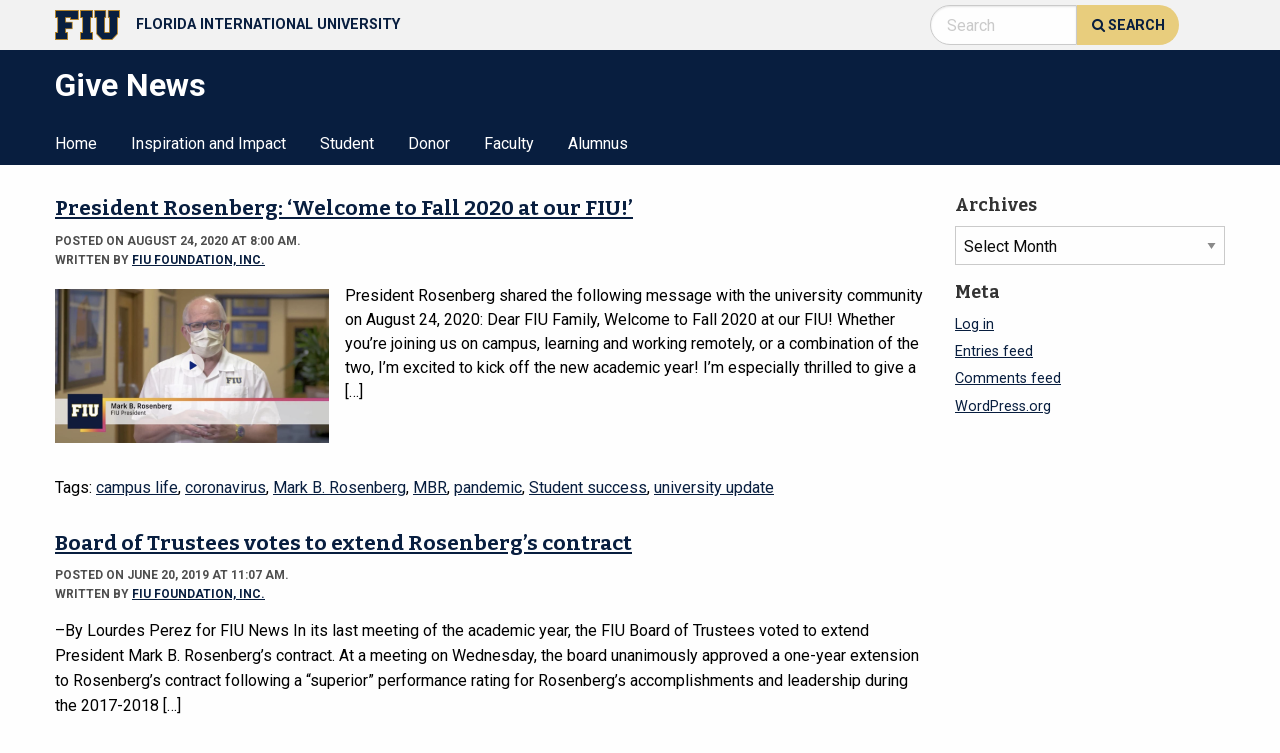

--- FILE ---
content_type: text/html; charset=UTF-8
request_url: https://givenews.fiu.edu/tag/mbr/
body_size: 35163
content:
<!doctype html>
<html class="no-js" lang="en-US" >
	<head>
		<meta charset="UTF-8" />
		<meta name="viewport" content="width=device-width, initial-scale=1.0" />
		<title>MBR &#8211; Give News</title>
<meta name='robots' content='max-image-preview:large' />
<link rel='dns-prefetch' href='//ajax.googleapis.com' />
<link rel='dns-prefetch' href='//fonts.googleapis.com' />
<link rel='dns-prefetch' href='//digicdn.fiu.edu' />
<link rel='stylesheet' id='wp-block-library-css' href='https://givenews.fiu.edu/wp-includes/css/dist/block-library/style.min.css?ver=6.6.4' type='text/css' media='all' />
<style id='classic-theme-styles-inline-css' type='text/css'>
/*! This file is auto-generated */
.wp-block-button__link{color:#fff;background-color:#32373c;border-radius:9999px;box-shadow:none;text-decoration:none;padding:calc(.667em + 2px) calc(1.333em + 2px);font-size:1.125em}.wp-block-file__button{background:#32373c;color:#fff;text-decoration:none}
</style>
<style id='global-styles-inline-css' type='text/css'>
:root{--wp--preset--aspect-ratio--square: 1;--wp--preset--aspect-ratio--4-3: 4/3;--wp--preset--aspect-ratio--3-4: 3/4;--wp--preset--aspect-ratio--3-2: 3/2;--wp--preset--aspect-ratio--2-3: 2/3;--wp--preset--aspect-ratio--16-9: 16/9;--wp--preset--aspect-ratio--9-16: 9/16;--wp--preset--color--black: #000000;--wp--preset--color--cyan-bluish-gray: #abb8c3;--wp--preset--color--white: #ffffff;--wp--preset--color--pale-pink: #f78da7;--wp--preset--color--vivid-red: #cf2e2e;--wp--preset--color--luminous-vivid-orange: #ff6900;--wp--preset--color--luminous-vivid-amber: #fcb900;--wp--preset--color--light-green-cyan: #7bdcb5;--wp--preset--color--vivid-green-cyan: #00d084;--wp--preset--color--pale-cyan-blue: #8ed1fc;--wp--preset--color--vivid-cyan-blue: #0693e3;--wp--preset--color--vivid-purple: #9b51e0;--wp--preset--gradient--vivid-cyan-blue-to-vivid-purple: linear-gradient(135deg,rgba(6,147,227,1) 0%,rgb(155,81,224) 100%);--wp--preset--gradient--light-green-cyan-to-vivid-green-cyan: linear-gradient(135deg,rgb(122,220,180) 0%,rgb(0,208,130) 100%);--wp--preset--gradient--luminous-vivid-amber-to-luminous-vivid-orange: linear-gradient(135deg,rgba(252,185,0,1) 0%,rgba(255,105,0,1) 100%);--wp--preset--gradient--luminous-vivid-orange-to-vivid-red: linear-gradient(135deg,rgba(255,105,0,1) 0%,rgb(207,46,46) 100%);--wp--preset--gradient--very-light-gray-to-cyan-bluish-gray: linear-gradient(135deg,rgb(238,238,238) 0%,rgb(169,184,195) 100%);--wp--preset--gradient--cool-to-warm-spectrum: linear-gradient(135deg,rgb(74,234,220) 0%,rgb(151,120,209) 20%,rgb(207,42,186) 40%,rgb(238,44,130) 60%,rgb(251,105,98) 80%,rgb(254,248,76) 100%);--wp--preset--gradient--blush-light-purple: linear-gradient(135deg,rgb(255,206,236) 0%,rgb(152,150,240) 100%);--wp--preset--gradient--blush-bordeaux: linear-gradient(135deg,rgb(254,205,165) 0%,rgb(254,45,45) 50%,rgb(107,0,62) 100%);--wp--preset--gradient--luminous-dusk: linear-gradient(135deg,rgb(255,203,112) 0%,rgb(199,81,192) 50%,rgb(65,88,208) 100%);--wp--preset--gradient--pale-ocean: linear-gradient(135deg,rgb(255,245,203) 0%,rgb(182,227,212) 50%,rgb(51,167,181) 100%);--wp--preset--gradient--electric-grass: linear-gradient(135deg,rgb(202,248,128) 0%,rgb(113,206,126) 100%);--wp--preset--gradient--midnight: linear-gradient(135deg,rgb(2,3,129) 0%,rgb(40,116,252) 100%);--wp--preset--font-size--small: 13px;--wp--preset--font-size--medium: 20px;--wp--preset--font-size--large: 36px;--wp--preset--font-size--x-large: 42px;--wp--preset--spacing--20: 0.44rem;--wp--preset--spacing--30: 0.67rem;--wp--preset--spacing--40: 1rem;--wp--preset--spacing--50: 1.5rem;--wp--preset--spacing--60: 2.25rem;--wp--preset--spacing--70: 3.38rem;--wp--preset--spacing--80: 5.06rem;--wp--preset--shadow--natural: 6px 6px 9px rgba(0, 0, 0, 0.2);--wp--preset--shadow--deep: 12px 12px 50px rgba(0, 0, 0, 0.4);--wp--preset--shadow--sharp: 6px 6px 0px rgba(0, 0, 0, 0.2);--wp--preset--shadow--outlined: 6px 6px 0px -3px rgba(255, 255, 255, 1), 6px 6px rgba(0, 0, 0, 1);--wp--preset--shadow--crisp: 6px 6px 0px rgba(0, 0, 0, 1);}:where(.is-layout-flex){gap: 0.5em;}:where(.is-layout-grid){gap: 0.5em;}body .is-layout-flex{display: flex;}.is-layout-flex{flex-wrap: wrap;align-items: center;}.is-layout-flex > :is(*, div){margin: 0;}body .is-layout-grid{display: grid;}.is-layout-grid > :is(*, div){margin: 0;}:where(.wp-block-columns.is-layout-flex){gap: 2em;}:where(.wp-block-columns.is-layout-grid){gap: 2em;}:where(.wp-block-post-template.is-layout-flex){gap: 1.25em;}:where(.wp-block-post-template.is-layout-grid){gap: 1.25em;}.has-black-color{color: var(--wp--preset--color--black) !important;}.has-cyan-bluish-gray-color{color: var(--wp--preset--color--cyan-bluish-gray) !important;}.has-white-color{color: var(--wp--preset--color--white) !important;}.has-pale-pink-color{color: var(--wp--preset--color--pale-pink) !important;}.has-vivid-red-color{color: var(--wp--preset--color--vivid-red) !important;}.has-luminous-vivid-orange-color{color: var(--wp--preset--color--luminous-vivid-orange) !important;}.has-luminous-vivid-amber-color{color: var(--wp--preset--color--luminous-vivid-amber) !important;}.has-light-green-cyan-color{color: var(--wp--preset--color--light-green-cyan) !important;}.has-vivid-green-cyan-color{color: var(--wp--preset--color--vivid-green-cyan) !important;}.has-pale-cyan-blue-color{color: var(--wp--preset--color--pale-cyan-blue) !important;}.has-vivid-cyan-blue-color{color: var(--wp--preset--color--vivid-cyan-blue) !important;}.has-vivid-purple-color{color: var(--wp--preset--color--vivid-purple) !important;}.has-black-background-color{background-color: var(--wp--preset--color--black) !important;}.has-cyan-bluish-gray-background-color{background-color: var(--wp--preset--color--cyan-bluish-gray) !important;}.has-white-background-color{background-color: var(--wp--preset--color--white) !important;}.has-pale-pink-background-color{background-color: var(--wp--preset--color--pale-pink) !important;}.has-vivid-red-background-color{background-color: var(--wp--preset--color--vivid-red) !important;}.has-luminous-vivid-orange-background-color{background-color: var(--wp--preset--color--luminous-vivid-orange) !important;}.has-luminous-vivid-amber-background-color{background-color: var(--wp--preset--color--luminous-vivid-amber) !important;}.has-light-green-cyan-background-color{background-color: var(--wp--preset--color--light-green-cyan) !important;}.has-vivid-green-cyan-background-color{background-color: var(--wp--preset--color--vivid-green-cyan) !important;}.has-pale-cyan-blue-background-color{background-color: var(--wp--preset--color--pale-cyan-blue) !important;}.has-vivid-cyan-blue-background-color{background-color: var(--wp--preset--color--vivid-cyan-blue) !important;}.has-vivid-purple-background-color{background-color: var(--wp--preset--color--vivid-purple) !important;}.has-black-border-color{border-color: var(--wp--preset--color--black) !important;}.has-cyan-bluish-gray-border-color{border-color: var(--wp--preset--color--cyan-bluish-gray) !important;}.has-white-border-color{border-color: var(--wp--preset--color--white) !important;}.has-pale-pink-border-color{border-color: var(--wp--preset--color--pale-pink) !important;}.has-vivid-red-border-color{border-color: var(--wp--preset--color--vivid-red) !important;}.has-luminous-vivid-orange-border-color{border-color: var(--wp--preset--color--luminous-vivid-orange) !important;}.has-luminous-vivid-amber-border-color{border-color: var(--wp--preset--color--luminous-vivid-amber) !important;}.has-light-green-cyan-border-color{border-color: var(--wp--preset--color--light-green-cyan) !important;}.has-vivid-green-cyan-border-color{border-color: var(--wp--preset--color--vivid-green-cyan) !important;}.has-pale-cyan-blue-border-color{border-color: var(--wp--preset--color--pale-cyan-blue) !important;}.has-vivid-cyan-blue-border-color{border-color: var(--wp--preset--color--vivid-cyan-blue) !important;}.has-vivid-purple-border-color{border-color: var(--wp--preset--color--vivid-purple) !important;}.has-vivid-cyan-blue-to-vivid-purple-gradient-background{background: var(--wp--preset--gradient--vivid-cyan-blue-to-vivid-purple) !important;}.has-light-green-cyan-to-vivid-green-cyan-gradient-background{background: var(--wp--preset--gradient--light-green-cyan-to-vivid-green-cyan) !important;}.has-luminous-vivid-amber-to-luminous-vivid-orange-gradient-background{background: var(--wp--preset--gradient--luminous-vivid-amber-to-luminous-vivid-orange) !important;}.has-luminous-vivid-orange-to-vivid-red-gradient-background{background: var(--wp--preset--gradient--luminous-vivid-orange-to-vivid-red) !important;}.has-very-light-gray-to-cyan-bluish-gray-gradient-background{background: var(--wp--preset--gradient--very-light-gray-to-cyan-bluish-gray) !important;}.has-cool-to-warm-spectrum-gradient-background{background: var(--wp--preset--gradient--cool-to-warm-spectrum) !important;}.has-blush-light-purple-gradient-background{background: var(--wp--preset--gradient--blush-light-purple) !important;}.has-blush-bordeaux-gradient-background{background: var(--wp--preset--gradient--blush-bordeaux) !important;}.has-luminous-dusk-gradient-background{background: var(--wp--preset--gradient--luminous-dusk) !important;}.has-pale-ocean-gradient-background{background: var(--wp--preset--gradient--pale-ocean) !important;}.has-electric-grass-gradient-background{background: var(--wp--preset--gradient--electric-grass) !important;}.has-midnight-gradient-background{background: var(--wp--preset--gradient--midnight) !important;}.has-small-font-size{font-size: var(--wp--preset--font-size--small) !important;}.has-medium-font-size{font-size: var(--wp--preset--font-size--medium) !important;}.has-large-font-size{font-size: var(--wp--preset--font-size--large) !important;}.has-x-large-font-size{font-size: var(--wp--preset--font-size--x-large) !important;}
:where(.wp-block-post-template.is-layout-flex){gap: 1.25em;}:where(.wp-block-post-template.is-layout-grid){gap: 1.25em;}
:where(.wp-block-columns.is-layout-flex){gap: 2em;}:where(.wp-block-columns.is-layout-grid){gap: 2em;}
:root :where(.wp-block-pullquote){font-size: 1.5em;line-height: 1.6;}
</style>
<link rel='stylesheet' id='main-stylesheet-css' href='https://givenews.fiu.edu/wp-content/themes/foundationpress_2018-05-01_16-57/dist/assets/css/app.css?ver=2.10.4' type='text/css' media='all' />
<link rel='stylesheet' id='fonts-css' href='https://fonts.googleapis.com/css?family=Bitter%3A400%2C400i%2C700%7CRoboto%3A300%2C400%2C500%2C700&#038;ver=1.0.0' type='text/css' media='all' />
<link rel='stylesheet' id='fontawesome-css' href='https://digicdn.fiu.edu/v1/_assets/stylesheets/css/font-awesome.min.css?ver=1.0.0' type='text/css' media='all' />
<script type="text/javascript" src="https://ajax.googleapis.com/ajax/libs/jquery/3.2.1/jquery.min.js?ver=3.2.1" id="jquery-js"></script>
<link rel="https://api.w.org/" href="https://givenews.fiu.edu/wp-json/" /><link rel="alternate" title="JSON" type="application/json" href="https://givenews.fiu.edu/wp-json/wp/v2/tags/178" /><script type="text/javascript">
(function(url){
	if(/(?:Chrome\/26\.0\.1410\.63 Safari\/537\.31|WordfenceTestMonBot)/.test(navigator.userAgent)){ return; }
	var addEvent = function(evt, handler) {
		if (window.addEventListener) {
			document.addEventListener(evt, handler, false);
		} else if (window.attachEvent) {
			document.attachEvent('on' + evt, handler);
		}
	};
	var removeEvent = function(evt, handler) {
		if (window.removeEventListener) {
			document.removeEventListener(evt, handler, false);
		} else if (window.detachEvent) {
			document.detachEvent('on' + evt, handler);
		}
	};
	var evts = 'contextmenu dblclick drag dragend dragenter dragleave dragover dragstart drop keydown keypress keyup mousedown mousemove mouseout mouseover mouseup mousewheel scroll'.split(' ');
	var logHuman = function() {
		if (window.wfLogHumanRan) { return; }
		window.wfLogHumanRan = true;
		var wfscr = document.createElement('script');
		wfscr.type = 'text/javascript';
		wfscr.async = true;
		wfscr.src = url + '&r=' + Math.random();
		(document.getElementsByTagName('head')[0]||document.getElementsByTagName('body')[0]).appendChild(wfscr);
		for (var i = 0; i < evts.length; i++) {
			removeEvent(evts[i], logHuman);
		}
	};
	for (var i = 0; i < evts.length; i++) {
		addEvent(evts[i], logHuman);
	}
})('//givenews.fiu.edu/?wordfence_lh=1&hid=3EC4D3D01F0A9921AB4A3537E6C3D291');
</script>
		<link href="https://digicdn.fiu.edu/core/_assets/favicon/apple-touch-icon.png" rel="apple-touch-icon" sizes="180x180"/>
		<link href="https://digicdn.fiu.edu/core/_assets/favicon/favicon-32x32.png" rel="icon" sizes="32x32" type="image/png"/>
		<link href="https://digicdn.fiu.edu/core/_assets/favicon/favicon-16x16.png" rel="icon" sizes="16x16" type="image/png"/>
		<link href="https://digicdn.fiu.edu/core/_assets/favicon/site.webmanifest" rel="manifest"/>
		<link color="#112d54" href="https://digicdn.fiu.edu/core/_assets/favicon/safari-pinned-tab.svg" rel="mask-icon"/>
		<link href="https://digicdn.fiu.edu/core/_assets/favicon/favicon.ico" rel="shortcut icon"/>
		<meta content="#e8cd7d" name="msapplication-TileColor"/>
		<meta content="https://digicdn.fiu.edu/core/_assets/favicon/browserconfig.xml" name="msapplication-config"/>
		<meta content="#ffffff" name="theme-color"/>

	</head>
	<body class="archive tag tag-mbr tag-178 topbar">

	

<header id="main-nav-header">
	<a class="skip-main-content" href="#main-content">Skip to Main Content</a>
    <div class="logo-tools">

		<div class="row">
			<div class="logo-tools-wrapper columns small-3 medium-7">
				<a aria-label="Florida International University Homepage" class="header-logo" href="https://www.fiu.edu/">
					<img alt="Florida International University Homepage" src="https://digicdn.fiu.edu/core/_assets/images/logo-top.png"><span>Florida International University</span>
				</a>
			</div>

            <div class="tools columns small-3 medium-3" data-responsive-toggle="mobile-menu">
			
				
<form role="search" method="get" id="searchform" action="https://givenews.fiu.edu/">
	<div class="input-group">
		<input aria-label="Search" type="text" class="input-group-field" value="" name="s" id="s" placeholder="Search">
		<div class="input-group-button">
			<button type="submit" id="searchsubmit" class="button"><span aria-hidden="true" class="fa fa-search"></span> <span class="search-label">Search</span></button>
		</div>
	</div>
</form>
				
                <a aria-label="Open Menu"  data-toggle="mobile-menu" aria-haspopup="true" href="#" id="menu" role="button" aria-label="Open Menu">
                    <p aria-hidden="true" class="fa fa-bars"></p><span>Menu</span>
				</a>
				
			</div>
		</div>
		

    </div>
    <div id="nav">
        <div class="contain-to-grid">
            <div class="row site-header">
                <div class="columns">
					<a aria-label="Website Name Homepage" rel="home" href="https://givenews.fiu.edu/"><h1 class="site-name">Give News</h1></a>
				</div>
				<div class="columns nav-wrapper">
				<nav aria-label="Give News" class="top-bar regular-nav" data-options="is_hover: false" data-topbar="" id="main-menu">
                <div class="top-bar-section" role="presentation">

					<ul id="menu-main-menu" class="dropdown menu desktop-menu" data-dropdown-menu><li id="menu-item-38" class="menu-item menu-item-type-custom menu-item-object-custom menu-item-home menu-item-38"><a href="https://givenews.fiu.edu">Home</a></li>
<li id="menu-item-52049" class="menu-item menu-item-type-taxonomy menu-item-object-category menu-item-52049"><a href="https://givenews.fiu.edu/category/inspiration-and-impact/">Inspiration and Impact</a></li>
<li id="menu-item-52050" class="menu-item menu-item-type-taxonomy menu-item-object-category menu-item-52050"><a href="https://givenews.fiu.edu/category/inspiration-and-impact/student/">Student</a></li>
<li id="menu-item-52051" class="menu-item menu-item-type-taxonomy menu-item-object-category menu-item-52051"><a href="https://givenews.fiu.edu/category/inspiration-and-impact/donor/">Donor</a></li>
<li id="menu-item-52052" class="menu-item menu-item-type-taxonomy menu-item-object-category menu-item-52052"><a href="https://givenews.fiu.edu/category/inspiration-and-impact/faculty/">Faculty</a></li>
<li id="menu-item-52053" class="menu-item menu-item-type-taxonomy menu-item-object-category menu-item-52053"><a href="https://givenews.fiu.edu/category/inspiration-and-impact/alumnus/">Alumnus</a></li>
</ul>
											
<nav class="mobile-menu vertical menu" id="mobile-menu" role="navigation">
	<ul id="menu-main-menu-1" class="vertical menu" data-accordion-menu data-submenu-toggle="true"><li class="menu-item menu-item-type-custom menu-item-object-custom menu-item-home menu-item-38"><a href="https://givenews.fiu.edu">Home</a></li>
<li class="menu-item menu-item-type-taxonomy menu-item-object-category menu-item-52049"><a href="https://givenews.fiu.edu/category/inspiration-and-impact/">Inspiration and Impact</a></li>
<li class="menu-item menu-item-type-taxonomy menu-item-object-category menu-item-52050"><a href="https://givenews.fiu.edu/category/inspiration-and-impact/student/">Student</a></li>
<li class="menu-item menu-item-type-taxonomy menu-item-object-category menu-item-52051"><a href="https://givenews.fiu.edu/category/inspiration-and-impact/donor/">Donor</a></li>
<li class="menu-item menu-item-type-taxonomy menu-item-object-category menu-item-52052"><a href="https://givenews.fiu.edu/category/inspiration-and-impact/faculty/">Faculty</a></li>
<li class="menu-item menu-item-type-taxonomy menu-item-object-category menu-item-52053"><a href="https://givenews.fiu.edu/category/inspiration-and-impact/alumnus/">Alumnus</a></li>
</ul></nav>
					
				</div>
				</div>
            </nav>
            </div>
           
        </div>
    </div>
</header>

<div class="row">
	<div class="small-12 large-9 columns">
		<main id="main-content" class="main-content home">

							
<article id="post-52358" class="post-52358 post type-post status-publish format-standard has-post-thumbnail hentry category-fiu-foundation-news tag-campus-life tag-coronavirus tag-mark-b-rosenberg tag-mbr tag-pandemic tag-student-success tag-university-update">
	<header>
	<h2 class="entry-title"><a href="https://givenews.fiu.edu/2020/08/24/president-rosenberg-welcome-to-fall-2020-at-our-fiu/" rel="bookmark">President Rosenberg: &#8216;Welcome to Fall 2020 at our FIU!&#8217;</a></h2>	<time class="updated" datetime="2020-08-24T08:00:00-04:00">Posted on August 24, 2020 at 8:00 am.</time><p class="byline author">Written by <a href="https://givenews.fiu.edu/author/fiuadvancement/" rel="author" class="fn">FIU Foundation, Inc.</a></p>	</header>
	
	<div class="entry-content">

		<div class="row collapse">
							<div class="columns small-12 medium-4">
					<img width="1596" height="898" src="https://givenews.fiu.edu/wp-content/uploads/sites/13/2020/08/Screen-Shot-2020-08-24-at-3.51.39-PM.png" class="post-thumbnail wp-post-image" alt="" decoding="async" fetchpriority="high" srcset="https://givenews.fiu.edu/wp-content/uploads/sites/13/2020/08/Screen-Shot-2020-08-24-at-3.51.39-PM.png 1596w, https://givenews.fiu.edu/wp-content/uploads/sites/13/2020/08/Screen-Shot-2020-08-24-at-3.51.39-PM-300x169.png 300w, https://givenews.fiu.edu/wp-content/uploads/sites/13/2020/08/Screen-Shot-2020-08-24-at-3.51.39-PM-1024x576.png 1024w, https://givenews.fiu.edu/wp-content/uploads/sites/13/2020/08/Screen-Shot-2020-08-24-at-3.51.39-PM-768x432.png 768w, https://givenews.fiu.edu/wp-content/uploads/sites/13/2020/08/Screen-Shot-2020-08-24-at-3.51.39-PM-1536x864.png 1536w, https://givenews.fiu.edu/wp-content/uploads/sites/13/2020/08/Screen-Shot-2020-08-24-at-3.51.39-PM-640x360.png 640w, https://givenews.fiu.edu/wp-content/uploads/sites/13/2020/08/Screen-Shot-2020-08-24-at-3.51.39-PM-1200x675.png 1200w" sizes="(max-width: 639px) 98vw, (max-width: 1199px) 64vw, 770px" />				</div>
				<div class="columns small-12 medium-8">
					President Rosenberg shared the following message with the university community on August 24, 2020: Dear FIU Family, Welcome to Fall 2020 at our FIU! Whether you’re joining us on campus, learning and working remotely, or a combination of the two, I’m excited to kick off the new academic year! I’m especially thrilled to give a [&hellip;]				</div>
			
			
		</div>

			</div>


	<footer>
		
		<p>Tags: <a href="https://givenews.fiu.edu/tag/campus-life/" rel="tag">campus life</a>, <a href="https://givenews.fiu.edu/tag/coronavirus/" rel="tag">coronavirus</a>, <a href="https://givenews.fiu.edu/tag/mark-b-rosenberg/" rel="tag">Mark B. Rosenberg</a>, <a href="https://givenews.fiu.edu/tag/mbr/" rel="tag">MBR</a>, <a href="https://givenews.fiu.edu/tag/pandemic/" rel="tag">pandemic</a>, <a href="https://givenews.fiu.edu/tag/student-success/" rel="tag">Student success</a>, <a href="https://givenews.fiu.edu/tag/university-update/" rel="tag">university update</a></p>	</footer>
</article>							
<article id="post-49180" class="post-49180 post type-post status-publish format-standard hentry category-fiu-foundation-news category-inspiration-and-impact tag-board-of-trustees tag-fiunexthorizon tag-impact tag-mark-b-rosenberg tag-mbr tag-research-excellence tag-research-preeminence tag-student-success">
	<header>
	<h2 class="entry-title"><a href="https://givenews.fiu.edu/2019/06/20/board-of-trustees-votes-to-extend-rosenbergs-contract/" rel="bookmark">Board of Trustees votes to extend Rosenberg’s contract</a></h2>	<time class="updated" datetime="2019-06-20T11:07:48-04:00">Posted on June 20, 2019 at 11:07 am.</time><p class="byline author">Written by <a href="https://givenews.fiu.edu/author/fiuadvancement/" rel="author" class="fn">FIU Foundation, Inc.</a></p>	</header>
	
	<div class="entry-content">

		<div class="row collapse">
			
			<div class="columns small-12">
				<p>–By Lourdes Perez for FIU News In its last meeting of the academic year, the FIU Board of Trustees voted to extend President Mark B. Rosenberg’s contract. At a meeting on Wednesday, the board unanimously approved a one-year extension to Rosenberg’s contract following a “superior” performance rating for Rosenberg’s accomplishments and leadership during the 2017-2018 [&hellip;]</p>
			</div>

			
		</div>

			</div>


	<footer>
		
		<p>Tags: <a href="https://givenews.fiu.edu/tag/board-of-trustees/" rel="tag">Board of Trustees</a>, <a href="https://givenews.fiu.edu/tag/fiunexthorizon/" rel="tag">FIUNextHorizon</a>, <a href="https://givenews.fiu.edu/tag/impact/" rel="tag">impact</a>, <a href="https://givenews.fiu.edu/tag/mark-b-rosenberg/" rel="tag">Mark B. Rosenberg</a>, <a href="https://givenews.fiu.edu/tag/mbr/" rel="tag">MBR</a>, <a href="https://givenews.fiu.edu/tag/research-excellence/" rel="tag">research excellence</a>, <a href="https://givenews.fiu.edu/tag/research-preeminence/" rel="tag">Research Preeminence</a>, <a href="https://givenews.fiu.edu/tag/student-success/" rel="tag">Student success</a></p>	</footer>
</article>			

						

		</main>
	</div>
	<div class="small-12 large-3 columns">
			<aside class="sidebar">
	<section id="archives-2" class="widget" aria-label="Archives"><h2>Archives</h2>		<label class="screen-reader-text" for="archives-dropdown-2">Archives</label>
		<select id="archives-dropdown-2" name="archive-dropdown">
			
			<option value="">Select Month</option>
				<option value='https://givenews.fiu.edu/2025/03/'> March 2025 </option>
	<option value='https://givenews.fiu.edu/2025/02/'> February 2025 </option>
	<option value='https://givenews.fiu.edu/2025/01/'> January 2025 </option>
	<option value='https://givenews.fiu.edu/2024/12/'> December 2024 </option>
	<option value='https://givenews.fiu.edu/2024/11/'> November 2024 </option>
	<option value='https://givenews.fiu.edu/2024/06/'> June 2024 </option>
	<option value='https://givenews.fiu.edu/2024/01/'> January 2024 </option>
	<option value='https://givenews.fiu.edu/2023/12/'> December 2023 </option>
	<option value='https://givenews.fiu.edu/2023/11/'> November 2023 </option>
	<option value='https://givenews.fiu.edu/2023/10/'> October 2023 </option>
	<option value='https://givenews.fiu.edu/2023/09/'> September 2023 </option>
	<option value='https://givenews.fiu.edu/2023/08/'> August 2023 </option>
	<option value='https://givenews.fiu.edu/2023/07/'> July 2023 </option>
	<option value='https://givenews.fiu.edu/2023/06/'> June 2023 </option>
	<option value='https://givenews.fiu.edu/2023/05/'> May 2023 </option>
	<option value='https://givenews.fiu.edu/2023/04/'> April 2023 </option>
	<option value='https://givenews.fiu.edu/2023/03/'> March 2023 </option>
	<option value='https://givenews.fiu.edu/2023/02/'> February 2023 </option>
	<option value='https://givenews.fiu.edu/2022/12/'> December 2022 </option>
	<option value='https://givenews.fiu.edu/2022/10/'> October 2022 </option>
	<option value='https://givenews.fiu.edu/2022/09/'> September 2022 </option>
	<option value='https://givenews.fiu.edu/2022/08/'> August 2022 </option>
	<option value='https://givenews.fiu.edu/2022/07/'> July 2022 </option>
	<option value='https://givenews.fiu.edu/2022/06/'> June 2022 </option>
	<option value='https://givenews.fiu.edu/2022/05/'> May 2022 </option>
	<option value='https://givenews.fiu.edu/2022/04/'> April 2022 </option>
	<option value='https://givenews.fiu.edu/2022/03/'> March 2022 </option>
	<option value='https://givenews.fiu.edu/2022/02/'> February 2022 </option>
	<option value='https://givenews.fiu.edu/2021/12/'> December 2021 </option>
	<option value='https://givenews.fiu.edu/2021/11/'> November 2021 </option>
	<option value='https://givenews.fiu.edu/2021/09/'> September 2021 </option>
	<option value='https://givenews.fiu.edu/2021/06/'> June 2021 </option>
	<option value='https://givenews.fiu.edu/2021/05/'> May 2021 </option>
	<option value='https://givenews.fiu.edu/2021/04/'> April 2021 </option>
	<option value='https://givenews.fiu.edu/2021/03/'> March 2021 </option>
	<option value='https://givenews.fiu.edu/2021/02/'> February 2021 </option>
	<option value='https://givenews.fiu.edu/2021/01/'> January 2021 </option>
	<option value='https://givenews.fiu.edu/2020/12/'> December 2020 </option>
	<option value='https://givenews.fiu.edu/2020/11/'> November 2020 </option>
	<option value='https://givenews.fiu.edu/2020/10/'> October 2020 </option>
	<option value='https://givenews.fiu.edu/2020/09/'> September 2020 </option>
	<option value='https://givenews.fiu.edu/2020/08/'> August 2020 </option>
	<option value='https://givenews.fiu.edu/2020/07/'> July 2020 </option>
	<option value='https://givenews.fiu.edu/2020/06/'> June 2020 </option>
	<option value='https://givenews.fiu.edu/2020/05/'> May 2020 </option>
	<option value='https://givenews.fiu.edu/2020/04/'> April 2020 </option>
	<option value='https://givenews.fiu.edu/2020/01/'> January 2020 </option>
	<option value='https://givenews.fiu.edu/2019/12/'> December 2019 </option>
	<option value='https://givenews.fiu.edu/2019/11/'> November 2019 </option>
	<option value='https://givenews.fiu.edu/2019/10/'> October 2019 </option>
	<option value='https://givenews.fiu.edu/2019/09/'> September 2019 </option>
	<option value='https://givenews.fiu.edu/2019/08/'> August 2019 </option>
	<option value='https://givenews.fiu.edu/2019/07/'> July 2019 </option>
	<option value='https://givenews.fiu.edu/2019/06/'> June 2019 </option>
	<option value='https://givenews.fiu.edu/2019/05/'> May 2019 </option>
	<option value='https://givenews.fiu.edu/2019/04/'> April 2019 </option>
	<option value='https://givenews.fiu.edu/2019/03/'> March 2019 </option>
	<option value='https://givenews.fiu.edu/2019/02/'> February 2019 </option>
	<option value='https://givenews.fiu.edu/2019/01/'> January 2019 </option>
	<option value='https://givenews.fiu.edu/2018/12/'> December 2018 </option>
	<option value='https://givenews.fiu.edu/2018/11/'> November 2018 </option>
	<option value='https://givenews.fiu.edu/2018/10/'> October 2018 </option>
	<option value='https://givenews.fiu.edu/2018/09/'> September 2018 </option>
	<option value='https://givenews.fiu.edu/2018/08/'> August 2018 </option>
	<option value='https://givenews.fiu.edu/2018/07/'> July 2018 </option>
	<option value='https://givenews.fiu.edu/2018/06/'> June 2018 </option>
	<option value='https://givenews.fiu.edu/2018/05/'> May 2018 </option>
	<option value='https://givenews.fiu.edu/2018/04/'> April 2018 </option>
	<option value='https://givenews.fiu.edu/2018/03/'> March 2018 </option>
	<option value='https://givenews.fiu.edu/2018/02/'> February 2018 </option>
	<option value='https://givenews.fiu.edu/2018/01/'> January 2018 </option>
	<option value='https://givenews.fiu.edu/2017/12/'> December 2017 </option>
	<option value='https://givenews.fiu.edu/2017/11/'> November 2017 </option>
	<option value='https://givenews.fiu.edu/2017/10/'> October 2017 </option>
	<option value='https://givenews.fiu.edu/2017/09/'> September 2017 </option>
	<option value='https://givenews.fiu.edu/2017/08/'> August 2017 </option>
	<option value='https://givenews.fiu.edu/2017/07/'> July 2017 </option>
	<option value='https://givenews.fiu.edu/2017/06/'> June 2017 </option>
	<option value='https://givenews.fiu.edu/2017/05/'> May 2017 </option>
	<option value='https://givenews.fiu.edu/2017/04/'> April 2017 </option>
	<option value='https://givenews.fiu.edu/2017/03/'> March 2017 </option>
	<option value='https://givenews.fiu.edu/2017/02/'> February 2017 </option>
	<option value='https://givenews.fiu.edu/2017/01/'> January 2017 </option>
	<option value='https://givenews.fiu.edu/2016/12/'> December 2016 </option>
	<option value='https://givenews.fiu.edu/2016/11/'> November 2016 </option>
	<option value='https://givenews.fiu.edu/2016/10/'> October 2016 </option>
	<option value='https://givenews.fiu.edu/2016/07/'> July 2016 </option>
	<option value='https://givenews.fiu.edu/2016/06/'> June 2016 </option>
	<option value='https://givenews.fiu.edu/2016/05/'> May 2016 </option>
	<option value='https://givenews.fiu.edu/2016/04/'> April 2016 </option>
	<option value='https://givenews.fiu.edu/2016/03/'> March 2016 </option>
	<option value='https://givenews.fiu.edu/2016/02/'> February 2016 </option>
	<option value='https://givenews.fiu.edu/2016/01/'> January 2016 </option>
	<option value='https://givenews.fiu.edu/2015/12/'> December 2015 </option>
	<option value='https://givenews.fiu.edu/2015/11/'> November 2015 </option>
	<option value='https://givenews.fiu.edu/2015/10/'> October 2015 </option>
	<option value='https://givenews.fiu.edu/2015/09/'> September 2015 </option>
	<option value='https://givenews.fiu.edu/2015/08/'> August 2015 </option>
	<option value='https://givenews.fiu.edu/2015/07/'> July 2015 </option>
	<option value='https://givenews.fiu.edu/2015/06/'> June 2015 </option>
	<option value='https://givenews.fiu.edu/2015/05/'> May 2015 </option>
	<option value='https://givenews.fiu.edu/2015/04/'> April 2015 </option>
	<option value='https://givenews.fiu.edu/2014/12/'> December 2014 </option>
	<option value='https://givenews.fiu.edu/2014/10/'> October 2014 </option>
	<option value='https://givenews.fiu.edu/2014/06/'> June 2014 </option>
	<option value='https://givenews.fiu.edu/2014/02/'> February 2014 </option>
	<option value='https://givenews.fiu.edu/2013/12/'> December 2013 </option>
	<option value='https://givenews.fiu.edu/2013/09/'> September 2013 </option>
	<option value='https://givenews.fiu.edu/2013/03/'> March 2013 </option>
	<option value='https://givenews.fiu.edu/2013/01/'> January 2013 </option>
	<option value='https://givenews.fiu.edu/2012/09/'> September 2012 </option>
	<option value='https://givenews.fiu.edu/2012/07/'> July 2012 </option>
	<option value='https://givenews.fiu.edu/2012/06/'> June 2012 </option>
	<option value='https://givenews.fiu.edu/2012/02/'> February 2012 </option>
	<option value='https://givenews.fiu.edu/2012/01/'> January 2012 </option>
	<option value='https://givenews.fiu.edu/2011/12/'> December 2011 </option>
	<option value='https://givenews.fiu.edu/2011/09/'> September 2011 </option>

		</select>

			<script type="text/javascript">
/* <![CDATA[ */

(function() {
	var dropdown = document.getElementById( "archives-dropdown-2" );
	function onSelectChange() {
		if ( dropdown.options[ dropdown.selectedIndex ].value !== '' ) {
			document.location.href = this.options[ this.selectedIndex ].value;
		}
	}
	dropdown.onchange = onSelectChange;
})();

/* ]]> */
</script>
</section><section id="meta-2" class="widget" aria-label="Meta"><h2>Meta</h2>
		<ul>
						<li><a href="https://givenews.fiu.edu/wp-login.php">Log in</a></li>
			<li><a href="https://givenews.fiu.edu/feed/">Entries feed</a></li>
			<li><a href="https://givenews.fiu.edu/comments/feed/">Comments feed</a></li>

			<li><a href="https://wordpress.org/">WordPress.org</a></li>
		</ul>

		</section></aside>
	</div>
</div>


<footer class="footer" role="contentinfo">
    <div class="footer-container">
        <div class="footer-grid">
            <section id="custom_html-2" class="widget_text widget" aria-label="Custom HTML"><h2>Quick Links</h2><div class="textwidget custom-html-widget"><ul>
	<li><a href="https://give.fiu.edu/about/">FIU Foundation, Inc. Website</a>
    </li>
    <li>
        <a href="https://give.fiu.edu">Give Now</a>
    </li>
  
</ul>
<br class="hide-for-large-up" /></div></section><section id="custom_html-3" class="widget_text widget" aria-label="Custom HTML"><h2>FIU Foundation, Inc.</h2><div class="textwidget custom-html-widget">11200 SW 8th Street
<br />
MARC 5th Floor
<br />
Miami, FL 33199
<br />
305-348-3758
<br />
Fax: 305-348-3337
<br />
<a href="http://sdt.html">Contact Us</a></div></section>        </div>

    </div>
    <div class="row">
        <div class="small-12 columns text-center ">
        
            <p class="copyright">
                <small>© 2026 Florida International University</small> |
                <small> Website by <a href="https://digicomm.fiu.edu" target="_blank">Digital Communications</a></small> | 
                <small><a href="https://policies.fiu.edu/policy/755" target="_blank">Web/Accessibility</a></small> |  
                <small><a href="https://webforms.fiu.edu/view.php?id=370774" target="_blank">Website Feedback</a></small> |
                <small><a href="https://givenews.fiu.edu/index.php/feed/" target="_blank">RSS</a></small>
            </p>
        </div>
    </div>

</footer>


<script type="text/javascript" src="https://givenews.fiu.edu/wp-content/themes/foundationpress_2018-05-01_16-57/dist/assets/js/app.js?ver=2.10.4" id="foundation-js"></script>

<!-- Google Tag Manager -->
<script>(function(w,d,s,l,i){w[l]=w[l]||[];w[l].push({'gtm.start':
    new Date().getTime(),event:'gtm.js'});var f=d.getElementsByTagName(s)[0],
    j=d.createElement(s),dl=l!='dataLayer'?'&amp;l='+l:'';j.async=true;j.src=
    'https://www.googletagmanager.com/gtm.js?id='+i+dl;f.parentNode.insertBefore(j,f);
    })(window,document,'script','dataLayer', 'GTM-W6SXKWJ');
</script>




</body>
</html>

--- FILE ---
content_type: text/css
request_url: https://givenews.fiu.edu/wp-content/themes/foundationpress_2018-05-01_16-57/dist/assets/css/app.css?ver=2.10.4
body_size: 20442
content:
@charset "UTF-8";@media print,screen and (min-width: 40em) {
    .reveal,.reveal.large,.reveal.small,.reveal.tiny {
        right:auto;
        left: auto;
        margin: 0 auto
    }
}

/*! normalize-scss | MIT/GPLv2 License | bit.ly/normalize-scss */
html {
    font-family: sans-serif;
    line-height: 1.15;
    -ms-text-size-adjust: 100%;
    -webkit-text-size-adjust: 100%
}

body {
    margin: 0
}

article,aside,footer,header,nav,section {
    display: block
}

h1 {
    font-size: 2em;
    margin: .67em 0
}

figcaption,figure {
    display: block
}

figure {
    margin: 1em 40px
}

hr {
    box-sizing: content-box;
    height: 0;
    overflow: visible
}

main {
    display: block
}

pre {
    font-family: monospace,monospace;
    font-size: 1em
}

a {
    background-color: transparent;
    -webkit-text-decoration-skip: objects
}

a:active,a:hover {
    outline-width: 0
}

abbr[title] {
    border-bottom: none;
    text-decoration: underline;
    text-decoration: underline dotted
}

b,strong {
    font-weight: inherit
}

b,strong {
    font-weight: bolder
}

code,kbd,samp {
    font-family: monospace,monospace;
    font-size: 1em
}

dfn {
    font-style: italic
}

mark {
    background-color: #ff0;
    color: #000
}

small {
    font-size: 80%
}

sub,sup {
    font-size: 75%;
    line-height: 0;
    position: relative;
    vertical-align: baseline
}

sub {
    bottom: -.25em
}

sup {
    top: -.5em
}

audio,video {
    display: inline-block
}

audio:not([controls]) {
    display: none;
    height: 0
}

img {
    border-style: none
}

svg:not(:root) {
    overflow: hidden
}

button,input,optgroup,select,textarea {
    font-family: sans-serif;
    font-size: 100%;
    line-height: 1.15;
    margin: 0
}

button {
    overflow: visible
}

button,select {
    text-transform: none
}

[type=reset],[type=submit],button,html [type=button] {
    -webkit-appearance: button
}

[type=button]::-moz-focus-inner,[type=reset]::-moz-focus-inner,[type=submit]::-moz-focus-inner,button::-moz-focus-inner {
    border-style: none;
    padding: 0
}

[type=button]:-moz-focusring,[type=reset]:-moz-focusring,[type=submit]:-moz-focusring,button:-moz-focusring {
    outline: 1px dotted ButtonText
}

input {
    overflow: visible
}

[type=checkbox],[type=radio] {
    box-sizing: border-box;
    padding: 0
}

[type=number]::-webkit-inner-spin-button,[type=number]::-webkit-outer-spin-button {
    height: auto
}

[type=search] {
    -webkit-appearance: textfield;
    outline-offset: -2px
}

[type=search]::-webkit-search-cancel-button,[type=search]::-webkit-search-decoration {
    -webkit-appearance: none
}

::-webkit-file-upload-button {
    -webkit-appearance: button;
    font: inherit
}

fieldset {
    border: 1px solid silver;
    margin: 0 2px;
    padding: .35em .625em .75em
}

legend {
    box-sizing: border-box;
    display: table;
    max-width: 100%;
    padding: 0;
    color: inherit;
    white-space: normal
}

progress {
    display: inline-block;
    vertical-align: baseline
}

textarea {
    overflow: auto
}

details {
    display: block
}

summary {
    display: list-item
}

menu {
    display: block
}

canvas {
    display: inline-block
}

template {
    display: none
}

[hidden] {
    display: none
}

.foundation-mq {
    font-family: "small=0em&medium=40em&large=64em&xlarge=75em&xxlarge=90em"
}

html {
    box-sizing: border-box;
    font-size: 100%
}

*,::after,::before {
    box-sizing: inherit
}

body {
    margin: 0;
    padding: 0;
    background: #fefefe;
    font-family: Roboto,"Helvetica Neue",Helvetica,Arial,sans-serif;
    font-weight: 400;
    line-height: 1.5;
    color: #0a0a0a;
    -webkit-font-smoothing: antialiased;
    -moz-osx-font-smoothing: grayscale
}

img {
    display: inline-block;
    vertical-align: middle;
    max-width: 100%;
    height: auto;
    -ms-interpolation-mode: bicubic
}

textarea {
    height: auto;
    min-height: 50px;
    border-radius: 0
}

select {
    box-sizing: border-box;
    width: 100%;
    border-radius: 0
}

.map_canvas embed,.map_canvas img,.map_canvas object,.mqa-display embed,.mqa-display img,.mqa-display object {
    max-width: none!important
}

button {
    padding: 0;
    -webkit-appearance: none;
    -moz-appearance: none;
    appearance: none;
    border: 0;
    border-radius: 0;
    background: 0 0;
    line-height: 1;
    cursor: auto
}

pre {
    overflow: auto
}

button,input,optgroup,select,textarea {
    font-family: inherit
}

.is-visible {
    display: block!important
}

.is-hidden {
    display: none!important
}

.row {
    max-width: 75rem;
    margin-right: auto;
    margin-left: auto
}

.row::after,.row::before {
    display: table;
    content: ' '
}

.row::after {
    clear: both
}

.row.collapse>.column,.row.collapse>.columns {
    padding-right: 0;
    padding-left: 0
}

.row .row {
    margin-right: -.625rem;
    margin-left: -.625rem
}

@media print,screen and (min-width: 40em) {
    .row .row {
        margin-right:-.9375rem;
        margin-left: -.9375rem
    }
}

@media print,screen and (min-width: 64em) {
    .row .row {
        margin-right:-.9375rem;
        margin-left: -.9375rem
    }
}

.row .row.collapse {
    margin-right: 0;
    margin-left: 0
}

.row.expanded {
    max-width: none
}

.row.expanded .row {
    margin-right: auto;
    margin-left: auto
}

.row:not(.expanded) .row {
    max-width: none
}

.row.gutter-small>.column,.row.gutter-small>.columns {
    padding-right: .625rem;
    padding-left: .625rem
}

.row.gutter-medium>.column,.row.gutter-medium>.columns {
    padding-right: .9375rem;
    padding-left: .9375rem
}

.column,.columns {
    width: 100%;
    float: left;
    padding-right: .625rem;
    padding-left: .625rem
}

@media print,screen and (min-width: 40em) {
    .column,.columns {
        padding-right:.9375rem;
        padding-left: .9375rem
    }
}

.column:last-child:not(:first-child),.columns:last-child:not(:first-child) {
    float: right
}

.column.end:last-child:last-child,.end.columns:last-child:last-child {
    float: left
}

.column.row.row,.row.row.columns {
    float: none
}

.row .column.row.row,.row .row.row.columns {
    margin-right: 0;
    margin-left: 0;
    padding-right: 0;
    padding-left: 0
}

.small-1 {
    width: 8.33333%
}

.small-push-1 {
    position: relative;
    left: 8.33333%
}

.small-pull-1 {
    position: relative;
    left: -8.33333%
}

.small-offset-0 {
    margin-left: 0
}

.small-2 {
    width: 16.66667%
}

.small-push-2 {
    position: relative;
    left: 16.66667%
}

.small-pull-2 {
    position: relative;
    left: -16.66667%
}

.small-offset-1 {
    margin-left: 8.33333%
}

.small-3 {
    width: 25%
}

.small-push-3 {
    position: relative;
    left: 25%
}

.small-pull-3 {
    position: relative;
    left: -25%
}

.small-offset-2 {
    margin-left: 16.66667%
}

.small-4 {
    width: 33.33333%
}

.small-push-4 {
    position: relative;
    left: 33.33333%
}

.small-pull-4 {
    position: relative;
    left: -33.33333%
}

.small-offset-3 {
    margin-left: 25%
}

.small-5 {
    width: 41.66667%
}

.small-push-5 {
    position: relative;
    left: 41.66667%
}

.small-pull-5 {
    position: relative;
    left: -41.66667%
}

.small-offset-4 {
    margin-left: 33.33333%
}

.small-6 {
    width: 50%
}

.small-push-6 {
    position: relative;
    left: 50%
}

.small-pull-6 {
    position: relative;
    left: -50%
}

.small-offset-5 {
    margin-left: 41.66667%
}

.small-7 {
    width: 58.33333%
}

.small-push-7 {
    position: relative;
    left: 58.33333%
}

.small-pull-7 {
    position: relative;
    left: -58.33333%
}

.small-offset-6 {
    margin-left: 50%
}

.small-8 {
    width: 66.66667%
}

.small-push-8 {
    position: relative;
    left: 66.66667%
}

.small-pull-8 {
    position: relative;
    left: -66.66667%
}

.small-offset-7 {
    margin-left: 58.33333%
}

.small-9 {
    width: 75%
}

.small-push-9 {
    position: relative;
    left: 75%
}

.small-pull-9 {
    position: relative;
    left: -75%
}

.small-offset-8 {
    margin-left: 66.66667%
}

.small-10 {
    width: 83.33333%
}

.small-push-10 {
    position: relative;
    left: 83.33333%
}

.small-pull-10 {
    position: relative;
    left: -83.33333%
}

.small-offset-9 {
    margin-left: 75%
}

.small-11 {
    width: 91.66667%
}

.small-push-11 {
    position: relative;
    left: 91.66667%
}

.small-pull-11 {
    position: relative;
    left: -91.66667%
}

.small-offset-10 {
    margin-left: 83.33333%
}

.small-12 {
    width: 100%
}

.small-offset-11 {
    margin-left: 91.66667%
}

.small-up-1>.column,.small-up-1>.columns {
    float: left;
    width: 100%
}

.small-up-1>.column:nth-of-type(1n),.small-up-1>.columns:nth-of-type(1n) {
    clear: none
}

.small-up-1>.column:nth-of-type(1n+1),.small-up-1>.columns:nth-of-type(1n+1) {
    clear: both
}

.small-up-1>.column:last-child,.small-up-1>.columns:last-child {
    float: left
}

.small-up-2>.column,.small-up-2>.columns {
    float: left;
    width: 50%
}

.small-up-2>.column:nth-of-type(1n),.small-up-2>.columns:nth-of-type(1n) {
    clear: none
}

.small-up-2>.column:nth-of-type(2n+1),.small-up-2>.columns:nth-of-type(2n+1) {
    clear: both
}

.small-up-2>.column:last-child,.small-up-2>.columns:last-child {
    float: left
}

.small-up-3>.column,.small-up-3>.columns {
    float: left;
    width: 33.33333%
}

.small-up-3>.column:nth-of-type(1n),.small-up-3>.columns:nth-of-type(1n) {
    clear: none
}

.small-up-3>.column:nth-of-type(3n+1),.small-up-3>.columns:nth-of-type(3n+1) {
    clear: both
}

.small-up-3>.column:last-child,.small-up-3>.columns:last-child {
    float: left
}

.small-up-4>.column,.small-up-4>.columns {
    float: left;
    width: 25%
}

.small-up-4>.column:nth-of-type(1n),.small-up-4>.columns:nth-of-type(1n) {
    clear: none
}

.small-up-4>.column:nth-of-type(4n+1),.small-up-4>.columns:nth-of-type(4n+1) {
    clear: both
}

.small-up-4>.column:last-child,.small-up-4>.columns:last-child {
    float: left
}

.small-up-5>.column,.small-up-5>.columns {
    float: left;
    width: 20%
}

.small-up-5>.column:nth-of-type(1n),.small-up-5>.columns:nth-of-type(1n) {
    clear: none
}

.small-up-5>.column:nth-of-type(5n+1),.small-up-5>.columns:nth-of-type(5n+1) {
    clear: both
}

.small-up-5>.column:last-child,.small-up-5>.columns:last-child {
    float: left
}

.small-up-6>.column,.small-up-6>.columns {
    float: left;
    width: 16.66667%
}

.small-up-6>.column:nth-of-type(1n),.small-up-6>.columns:nth-of-type(1n) {
    clear: none
}

.small-up-6>.column:nth-of-type(6n+1),.small-up-6>.columns:nth-of-type(6n+1) {
    clear: both
}

.small-up-6>.column:last-child,.small-up-6>.columns:last-child {
    float: left
}

.small-up-7>.column,.small-up-7>.columns {
    float: left;
    width: 14.28571%
}

.small-up-7>.column:nth-of-type(1n),.small-up-7>.columns:nth-of-type(1n) {
    clear: none
}

.small-up-7>.column:nth-of-type(7n+1),.small-up-7>.columns:nth-of-type(7n+1) {
    clear: both
}

.small-up-7>.column:last-child,.small-up-7>.columns:last-child {
    float: left
}

.small-up-8>.column,.small-up-8>.columns {
    float: left;
    width: 12.5%
}

.small-up-8>.column:nth-of-type(1n),.small-up-8>.columns:nth-of-type(1n) {
    clear: none
}

.small-up-8>.column:nth-of-type(8n+1),.small-up-8>.columns:nth-of-type(8n+1) {
    clear: both
}

.small-up-8>.column:last-child,.small-up-8>.columns:last-child {
    float: left
}

.small-collapse>.column,.small-collapse>.columns {
    padding-right: 0;
    padding-left: 0
}

.small-collapse .row {
    margin-right: 0;
    margin-left: 0
}

.expanded.row .small-collapse.row {
    margin-right: 0;
    margin-left: 0
}

.small-uncollapse>.column,.small-uncollapse>.columns {
    padding-right: .625rem;
    padding-left: .625rem
}

.small-centered {
    margin-right: auto;
    margin-left: auto
}

.small-centered,.small-centered:last-child:not(:first-child) {
    float: none;
    clear: both
}

.small-pull-0,.small-push-0,.small-uncentered {
    position: static;
    float: left;
    margin-right: 0;
    margin-left: 0
}

@media print,screen and (min-width: 40em) {
    .medium-1 {
        width:8.33333%
    }

    .medium-push-1 {
        position: relative;
        left: 8.33333%
    }

    .medium-pull-1 {
        position: relative;
        left: -8.33333%
    }

    .medium-offset-0 {
        margin-left: 0
    }

    .medium-2 {
        width: 16.66667%
    }

    .medium-push-2 {
        position: relative;
        left: 16.66667%
    }

    .medium-pull-2 {
        position: relative;
        left: -16.66667%
    }

    .medium-offset-1 {
        margin-left: 8.33333%
    }

    .medium-3 {
        width: 25%
    }

    .medium-push-3 {
        position: relative;
        left: 25%
    }

    .medium-pull-3 {
        position: relative;
        left: -25%
    }

    .medium-offset-2 {
        margin-left: 16.66667%
    }

    .medium-4 {
        width: 33.33333%
    }

    .medium-push-4 {
        position: relative;
        left: 33.33333%
    }

    .medium-pull-4 {
        position: relative;
        left: -33.33333%
    }

    .medium-offset-3 {
        margin-left: 25%
    }

    .medium-5 {
        width: 41.66667%
    }

    .medium-push-5 {
        position: relative;
        left: 41.66667%
    }

    .medium-pull-5 {
        position: relative;
        left: -41.66667%
    }

    .medium-offset-4 {
        margin-left: 33.33333%
    }

    .medium-6 {
        width: 50%
    }

    .medium-push-6 {
        position: relative;
        left: 50%
    }

    .medium-pull-6 {
        position: relative;
        left: -50%
    }

    .medium-offset-5 {
        margin-left: 41.66667%
    }

    .medium-7 {
        width: 58.33333%
    }

    .medium-push-7 {
        position: relative;
        left: 58.33333%
    }

    .medium-pull-7 {
        position: relative;
        left: -58.33333%
    }

    .medium-offset-6 {
        margin-left: 50%
    }

    .medium-8 {
        width: 66.66667%
    }

    .medium-push-8 {
        position: relative;
        left: 66.66667%
    }

    .medium-pull-8 {
        position: relative;
        left: -66.66667%
    }

    .medium-offset-7 {
        margin-left: 58.33333%
    }

    .medium-9 {
        width: 75%
    }

    .medium-push-9 {
        position: relative;
        left: 75%
    }

    .medium-pull-9 {
        position: relative;
        left: -75%
    }

    .medium-offset-8 {
        margin-left: 66.66667%
    }

    .medium-10 {
        width: 83.33333%
    }

    .medium-push-10 {
        position: relative;
        left: 83.33333%
    }

    .medium-pull-10 {
        position: relative;
        left: -83.33333%
    }

    .medium-offset-9 {
        margin-left: 75%
    }

    .medium-11 {
        width: 91.66667%
    }

    .medium-push-11 {
        position: relative;
        left: 91.66667%
    }

    .medium-pull-11 {
        position: relative;
        left: -91.66667%
    }

    .medium-offset-10 {
        margin-left: 83.33333%
    }

    .medium-12 {
        width: 100%
    }

    .medium-offset-11 {
        margin-left: 91.66667%
    }

    .medium-up-1>.column,.medium-up-1>.columns {
        float: left;
        width: 100%
    }

    .medium-up-1>.column:nth-of-type(1n),.medium-up-1>.columns:nth-of-type(1n) {
        clear: none
    }

    .medium-up-1>.column:nth-of-type(1n+1),.medium-up-1>.columns:nth-of-type(1n+1) {
        clear: both
    }

    .medium-up-1>.column:last-child,.medium-up-1>.columns:last-child {
        float: left
    }

    .medium-up-2>.column,.medium-up-2>.columns {
        float: left;
        width: 50%
    }

    .medium-up-2>.column:nth-of-type(1n),.medium-up-2>.columns:nth-of-type(1n) {
        clear: none
    }

    .medium-up-2>.column:nth-of-type(2n+1),.medium-up-2>.columns:nth-of-type(2n+1) {
        clear: both
    }

    .medium-up-2>.column:last-child,.medium-up-2>.columns:last-child {
        float: left
    }

    .medium-up-3>.column,.medium-up-3>.columns {
        float: left;
        width: 33.33333%
    }

    .medium-up-3>.column:nth-of-type(1n),.medium-up-3>.columns:nth-of-type(1n) {
        clear: none
    }

    .medium-up-3>.column:nth-of-type(3n+1),.medium-up-3>.columns:nth-of-type(3n+1) {
        clear: both
    }

    .medium-up-3>.column:last-child,.medium-up-3>.columns:last-child {
        float: left
    }

    .medium-up-4>.column,.medium-up-4>.columns {
        float: left;
        width: 25%
    }

    .medium-up-4>.column:nth-of-type(1n),.medium-up-4>.columns:nth-of-type(1n) {
        clear: none
    }

    .medium-up-4>.column:nth-of-type(4n+1),.medium-up-4>.columns:nth-of-type(4n+1) {
        clear: both
    }

    .medium-up-4>.column:last-child,.medium-up-4>.columns:last-child {
        float: left
    }

    .medium-up-5>.column,.medium-up-5>.columns {
        float: left;
        width: 20%
    }

    .medium-up-5>.column:nth-of-type(1n),.medium-up-5>.columns:nth-of-type(1n) {
        clear: none
    }

    .medium-up-5>.column:nth-of-type(5n+1),.medium-up-5>.columns:nth-of-type(5n+1) {
        clear: both
    }

    .medium-up-5>.column:last-child,.medium-up-5>.columns:last-child {
        float: left
    }

    .medium-up-6>.column,.medium-up-6>.columns {
        float: left;
        width: 16.66667%
    }

    .medium-up-6>.column:nth-of-type(1n),.medium-up-6>.columns:nth-of-type(1n) {
        clear: none
    }

    .medium-up-6>.column:nth-of-type(6n+1),.medium-up-6>.columns:nth-of-type(6n+1) {
        clear: both
    }

    .medium-up-6>.column:last-child,.medium-up-6>.columns:last-child {
        float: left
    }

    .medium-up-7>.column,.medium-up-7>.columns {
        float: left;
        width: 14.28571%
    }

    .medium-up-7>.column:nth-of-type(1n),.medium-up-7>.columns:nth-of-type(1n) {
        clear: none
    }

    .medium-up-7>.column:nth-of-type(7n+1),.medium-up-7>.columns:nth-of-type(7n+1) {
        clear: both
    }

    .medium-up-7>.column:last-child,.medium-up-7>.columns:last-child {
        float: left
    }

    .medium-up-8>.column,.medium-up-8>.columns {
        float: left;
        width: 12.5%
    }

    .medium-up-8>.column:nth-of-type(1n),.medium-up-8>.columns:nth-of-type(1n) {
        clear: none
    }

    .medium-up-8>.column:nth-of-type(8n+1),.medium-up-8>.columns:nth-of-type(8n+1) {
        clear: both
    }

    .medium-up-8>.column:last-child,.medium-up-8>.columns:last-child {
        float: left
    }

    .medium-collapse>.column,.medium-collapse>.columns {
        padding-right: 0;
        padding-left: 0
    }

    .medium-collapse .row {
        margin-right: 0;
        margin-left: 0
    }

    .expanded.row .medium-collapse.row {
        margin-right: 0;
        margin-left: 0
    }

    .medium-uncollapse>.column,.medium-uncollapse>.columns {
        padding-right: .9375rem;
        padding-left: .9375rem
    }

    .medium-centered {
        margin-right: auto;
        margin-left: auto
    }

    .medium-centered,.medium-centered:last-child:not(:first-child) {
        float: none;
        clear: both
    }

    .medium-pull-0,.medium-push-0,.medium-uncentered {
        position: static;
        float: left;
        margin-right: 0;
        margin-left: 0
    }
}

@media print,screen and (min-width: 64em) {
    .large-1 {
        width:8.33333%
    }

    .large-push-1 {
        position: relative;
        left: 8.33333%
    }

    .large-pull-1 {
        position: relative;
        left: -8.33333%
    }

    .large-offset-0 {
        margin-left: 0
    }

    .large-2 {
        width: 16.66667%
    }

    .large-push-2 {
        position: relative;
        left: 16.66667%
    }

    .large-pull-2 {
        position: relative;
        left: -16.66667%
    }

    .large-offset-1 {
        margin-left: 8.33333%
    }

    .large-3 {
        width: 25%
    }

    .large-push-3 {
        position: relative;
        left: 25%
    }

    .large-pull-3 {
        position: relative;
        left: -25%
    }

    .large-offset-2 {
        margin-left: 16.66667%
    }

    .large-4 {
        width: 33.33333%
    }

    .large-push-4 {
        position: relative;
        left: 33.33333%
    }

    .large-pull-4 {
        position: relative;
        left: -33.33333%
    }

    .large-offset-3 {
        margin-left: 25%
    }

    .large-5 {
        width: 41.66667%
    }

    .large-push-5 {
        position: relative;
        left: 41.66667%
    }

    .large-pull-5 {
        position: relative;
        left: -41.66667%
    }

    .large-offset-4 {
        margin-left: 33.33333%
    }

    .large-6 {
        width: 50%
    }

    .large-push-6 {
        position: relative;
        left: 50%
    }

    .large-pull-6 {
        position: relative;
        left: -50%
    }

    .large-offset-5 {
        margin-left: 41.66667%
    }

    .large-7 {
        width: 58.33333%
    }

    .large-push-7 {
        position: relative;
        left: 58.33333%
    }

    .large-pull-7 {
        position: relative;
        left: -58.33333%
    }

    .large-offset-6 {
        margin-left: 50%
    }

    .large-8 {
        width: 66.66667%
    }

    .large-push-8 {
        position: relative;
        left: 66.66667%
    }

    .large-pull-8 {
        position: relative;
        left: -66.66667%
    }

    .large-offset-7 {
        margin-left: 58.33333%
    }

    .large-9 {
        width: 75%
    }

    .large-push-9 {
        position: relative;
        left: 75%
    }

    .large-pull-9 {
        position: relative;
        left: -75%
    }

    .large-offset-8 {
        margin-left: 66.66667%
    }

    .large-10 {
        width: 83.33333%
    }

    .large-push-10 {
        position: relative;
        left: 83.33333%
    }

    .large-pull-10 {
        position: relative;
        left: -83.33333%
    }

    .large-offset-9 {
        margin-left: 75%
    }

    .large-11 {
        width: 91.66667%
    }

    .large-push-11 {
        position: relative;
        left: 91.66667%
    }

    .large-pull-11 {
        position: relative;
        left: -91.66667%
    }

    .large-offset-10 {
        margin-left: 83.33333%
    }

    .large-12 {
        width: 100%
    }

    .large-offset-11 {
        margin-left: 91.66667%
    }

    .large-up-1>.column,.large-up-1>.columns {
        float: left;
        width: 100%
    }

    .large-up-1>.column:nth-of-type(1n),.large-up-1>.columns:nth-of-type(1n) {
        clear: none
    }

    .large-up-1>.column:nth-of-type(1n+1),.large-up-1>.columns:nth-of-type(1n+1) {
        clear: both
    }

    .large-up-1>.column:last-child,.large-up-1>.columns:last-child {
        float: left
    }

    .large-up-2>.column,.large-up-2>.columns {
        float: left;
        width: 50%
    }

    .large-up-2>.column:nth-of-type(1n),.large-up-2>.columns:nth-of-type(1n) {
        clear: none
    }

    .large-up-2>.column:nth-of-type(2n+1),.large-up-2>.columns:nth-of-type(2n+1) {
        clear: both
    }

    .large-up-2>.column:last-child,.large-up-2>.columns:last-child {
        float: left
    }

    .large-up-3>.column,.large-up-3>.columns {
        float: left;
        width: 33.33333%
    }

    .large-up-3>.column:nth-of-type(1n),.large-up-3>.columns:nth-of-type(1n) {
        clear: none
    }

    .large-up-3>.column:nth-of-type(3n+1),.large-up-3>.columns:nth-of-type(3n+1) {
        clear: both
    }

    .large-up-3>.column:last-child,.large-up-3>.columns:last-child {
        float: left
    }

    .large-up-4>.column,.large-up-4>.columns {
        float: left;
        width: 25%
    }

    .large-up-4>.column:nth-of-type(1n),.large-up-4>.columns:nth-of-type(1n) {
        clear: none
    }

    .large-up-4>.column:nth-of-type(4n+1),.large-up-4>.columns:nth-of-type(4n+1) {
        clear: both
    }

    .large-up-4>.column:last-child,.large-up-4>.columns:last-child {
        float: left
    }

    .large-up-5>.column,.large-up-5>.columns {
        float: left;
        width: 20%
    }

    .large-up-5>.column:nth-of-type(1n),.large-up-5>.columns:nth-of-type(1n) {
        clear: none
    }

    .large-up-5>.column:nth-of-type(5n+1),.large-up-5>.columns:nth-of-type(5n+1) {
        clear: both
    }

    .large-up-5>.column:last-child,.large-up-5>.columns:last-child {
        float: left
    }

    .large-up-6>.column,.large-up-6>.columns {
        float: left;
        width: 16.66667%
    }

    .large-up-6>.column:nth-of-type(1n),.large-up-6>.columns:nth-of-type(1n) {
        clear: none
    }

    .large-up-6>.column:nth-of-type(6n+1),.large-up-6>.columns:nth-of-type(6n+1) {
        clear: both
    }

    .large-up-6>.column:last-child,.large-up-6>.columns:last-child {
        float: left
    }

    .large-up-7>.column,.large-up-7>.columns {
        float: left;
        width: 14.28571%
    }

    .large-up-7>.column:nth-of-type(1n),.large-up-7>.columns:nth-of-type(1n) {
        clear: none
    }

    .large-up-7>.column:nth-of-type(7n+1),.large-up-7>.columns:nth-of-type(7n+1) {
        clear: both
    }

    .large-up-7>.column:last-child,.large-up-7>.columns:last-child {
        float: left
    }

    .large-up-8>.column,.large-up-8>.columns {
        float: left;
        width: 12.5%
    }

    .large-up-8>.column:nth-of-type(1n),.large-up-8>.columns:nth-of-type(1n) {
        clear: none
    }

    .large-up-8>.column:nth-of-type(8n+1),.large-up-8>.columns:nth-of-type(8n+1) {
        clear: both
    }

    .large-up-8>.column:last-child,.large-up-8>.columns:last-child {
        float: left
    }

    .large-collapse>.column,.large-collapse>.columns {
        padding-right: 0;
        padding-left: 0
    }

    .large-collapse .row {
        margin-right: 0;
        margin-left: 0
    }

    .expanded.row .large-collapse.row {
        margin-right: 0;
        margin-left: 0
    }

    .large-uncollapse>.column,.large-uncollapse>.columns {
        padding-right: .9375rem;
        padding-left: .9375rem
    }

    .large-centered {
        margin-right: auto;
        margin-left: auto
    }

    .large-centered,.large-centered:last-child:not(:first-child) {
        float: none;
        clear: both
    }

    .large-pull-0,.large-push-0,.large-uncentered {
        position: static;
        float: left;
        margin-right: 0;
        margin-left: 0
    }
}

.column-block {
    margin-bottom: 1.25rem
}

.column-block>:last-child {
    margin-bottom: 0
}

@media print,screen and (min-width: 40em) {
    .column-block {
        margin-bottom:1.875rem
    }

    .column-block>:last-child {
        margin-bottom: 0
    }
}

blockquote,dd,div,dl,dt,form,h1,h2,h3,h4,h5,h6,li,ol,p,pre,td,th,ul {
    margin: 0;
    padding: 0
}

p {
    margin-bottom: 1rem;
    font-size: inherit;
    line-height: 1.6;
    text-rendering: optimizeLegibility
}

em,i {
    font-style: italic;
    line-height: inherit
}

b,strong {
    font-weight: 700;
    line-height: inherit
}

small {
    font-size: 80%;
    line-height: inherit
}

.h1,.h2,.h3,.h4,.h5,.h6,h1,h2,h3,h4,h5,h6 {
    font-family: Roboto,"Helvetica Neue",Helvetica,Arial,sans-serif;
    font-style: normal;
    font-weight: 700;
    color: inherit;
    text-rendering: optimizeLegibility
}

.h1 small,.h2 small,.h3 small,.h4 small,.h5 small,.h6 small,h1 small,h2 small,h3 small,h4 small,h5 small,h6 small {
    line-height: 0;
    color: #cacaca
}

.h1,h1 {
    font-size: 1.5rem;
    line-height: 1.4;
    margin-top: 0;
    margin-bottom: .5rem
}

.h2,h2 {
    font-size: 1.25rem;
    line-height: 1.4;
    margin-top: 0;
    margin-bottom: .5rem
}

.h3,h3 {
    font-size: 1.1875rem;
    line-height: 1.4;
    margin-top: 0;
    margin-bottom: .5rem
}

.h4,h4 {
    font-size: 1.125rem;
    line-height: 1.4;
    margin-top: 0;
    margin-bottom: .5rem
}

.h5,h5 {
    font-size: 1.0625rem;
    line-height: 1.4;
    margin-top: 0;
    margin-bottom: .5rem
}

.h6,h6 {
    font-size: 1rem;
    line-height: 1.4;
    margin-top: 0;
    margin-bottom: .5rem
}

@media print,screen and (min-width: 40em) {
    .h1,h1 {
        font-size:3rem
    }

    .h2,h2 {
        font-size: 2.5rem
    }

    .h3,h3 {
        font-size: 1.9375rem
    }

    .h4,h4 {
        font-size: 1.5625rem
    }

    .h5,h5 {
        font-size: 1.25rem
    }

    .h6,h6 {
        font-size: 1rem
    }
}

a {
    line-height: inherit;
    color: #1779ba;
    text-decoration: none;
    cursor: pointer
}

a:focus,a:hover {
    color: #1468a0
}

a img {
    border: 0
}

hr {
    clear: both;
    max-width: 75rem;
    height: 0;
    margin: 1.25rem auto;
    border-top: 0;
    border-right: 0;
    border-bottom: 1px solid #cacaca;
    border-left: 0
}

dl,ol,ul {
    margin-bottom: 1rem;
    list-style-position: outside;
    line-height: 1.6
}

li {
    font-size: inherit
}

ul {
    margin-left: 1.25rem;
    list-style-type: disc
}

ol {
    margin-left: 1.25rem
}

ol ol,ol ul,ul ol,ul ul {
    margin-left: 1.25rem;
    margin-bottom: 0
}

dl {
    margin-bottom: 1rem
}

dl dt {
    margin-bottom: .3rem;
    font-weight: 700
}

blockquote {
    margin: 0 0 1rem;
    padding: .5625rem 1.25rem 0 1.1875rem;
    border-left: 1px solid #cacaca
}

blockquote,blockquote p {
    line-height: 1.6;
    color: #8a8a8a
}

cite {
    display: block;
    font-size: .8125rem;
    color: #8a8a8a
}

cite:before {
    content: "— "
}

abbr,abbr[title] {
    border-bottom: 1px dotted #0a0a0a;
    cursor: help;
    text-decoration: none
}

figure {
    margin: 0
}

code {
    padding: .125rem .3125rem .0625rem;
    border: 1px solid #cacaca;
    background-color: #e6e6e6;
    font-family: Consolas,"Liberation Mono",Courier,monospace;
    font-weight: 400;
    color: #0a0a0a
}

kbd {
    margin: 0;
    padding: .125rem .25rem 0;
    background-color: #e6e6e6;
    font-family: Consolas,"Liberation Mono",Courier,monospace;
    color: #0a0a0a
}

.subheader {
    margin-top: .2rem;
    margin-bottom: .5rem;
    font-weight: 400;
    line-height: 1.4;
    color: #8a8a8a
}

.lead {
    font-size: 125%;
    line-height: 1.6
}

.stat {
    font-size: 2.5rem;
    line-height: 1
}

p+.stat {
    margin-top: -1rem
}

ol.no-bullet,ul.no-bullet {
    margin-left: 0;
    list-style: none
}

.text-left {
    text-align: left
}

.text-right {
    text-align: right
}

.text-center {
    text-align: center
}

.text-justify {
    text-align: justify
}

@media print,screen and (min-width: 40em) {
    .medium-text-left {
        text-align:left
    }

    .medium-text-right {
        text-align: right
    }

    .medium-text-center {
        text-align: center
    }

    .medium-text-justify {
        text-align: justify
    }
}

@media print,screen and (min-width: 64em) {
    .large-text-left {
        text-align:left
    }

    .large-text-right {
        text-align: right
    }

    .large-text-center {
        text-align: center
    }

    .large-text-justify {
        text-align: justify
    }
}

.show-for-print {
    display: none!important
}

@media print {
    * {
        background: 0 0!important;
        box-shadow: none!important;
        color: #000!important;
        text-shadow: none!important
    }

    .show-for-print {
        display: block!important
    }

    .hide-for-print {
        display: none!important
    }

    table.show-for-print {
        display: table!important
    }

    thead.show-for-print {
        display: table-header-group!important
    }

    tbody.show-for-print {
        display: table-row-group!important
    }

    tr.show-for-print {
        display: table-row!important
    }

    td.show-for-print {
        display: table-cell!important
    }

    th.show-for-print {
        display: table-cell!important
    }

    a,a:visited {
        text-decoration: underline
    }

    a[href]:after {
        content: " (" attr(href) ")"
    }

    .ir a:after,a[href^='#']:after,a[href^='javascript:']:after {
        content: ''
    }

    abbr[title]:after {
        content: " (" attr(title) ")"
    }

    blockquote,pre {
        border: 1px solid #8a8a8a;
        page-break-inside: avoid
    }

    thead {
        display: table-header-group
    }

    img,tr {
        page-break-inside: avoid
    }

    img {
        max-width: 100%!important
    }

    @page {
        margin: .5cm
    }

    h2,h3,p {
        orphans: 3;
        widows: 3
    }

    h2,h3 {
        page-break-after: avoid
    }

    .print-break-inside {
        page-break-inside: auto
    }
}

.button {
    display: inline-block;
    vertical-align: middle;
    margin: 0 0 1rem 0;
    font-family: inherit;
    padding: .85em 1em;
    -webkit-appearance: none;
    border: 1px solid transparent;
    border-radius: 0;
    transition: background-color .25s ease-out,color .25s ease-out;
    font-size: .9rem;
    line-height: 1;
    text-align: center;
    cursor: pointer;
    background-color: #1779ba;
    color: #fefefe
}

.button:focus,.button:hover {
    background-color: #14679e;
    color: #fefefe
}

.button.tiny {
    font-size: .6rem
}

.button.small {
    font-size: .75rem
}

.button.large {
    font-size: 1.25rem
}

.button.expanded {
    display: block;
    width: 100%;
    margin-right: 0;
    margin-left: 0
}

.button.primary {
    background-color: #1779ba;
    color: #fefefe
}

.button.primary:focus,.button.primary:hover {
    background-color: #126195;
    color: #fefefe
}

.button.secondary {
    background-color: #767676;
    color: #fefefe
}

.button.secondary:focus,.button.secondary:hover {
    background-color: #5e5e5e;
    color: #fefefe
}

.button.success {
    background-color: #3adb76;
    color: #0a0a0a
}

.button.success:focus,.button.success:hover {
    background-color: #22bb5b;
    color: #0a0a0a
}

.button.warning {
    background-color: #ffae00;
    color: #0a0a0a
}

.button.warning:focus,.button.warning:hover {
    background-color: #cc8b00;
    color: #0a0a0a
}

.button.alert {
    background-color: #cc4b37;
    color: #fefefe
}

.button.alert:focus,.button.alert:hover {
    background-color: #a53b2a;
    color: #fefefe
}

.button.disabled,.button[disabled] {
    opacity: .25;
    cursor: not-allowed
}

.button.disabled,.button.disabled:focus,.button.disabled:hover,.button[disabled],.button[disabled]:focus,.button[disabled]:hover {
    background-color: #1779ba;
    color: #fefefe
}

.button.disabled.primary,.button[disabled].primary {
    opacity: .25;
    cursor: not-allowed
}

.button.disabled.primary,.button.disabled.primary:focus,.button.disabled.primary:hover,.button[disabled].primary,.button[disabled].primary:focus,.button[disabled].primary:hover {
    background-color: #1779ba;
    color: #fefefe
}

.button.disabled.secondary,.button[disabled].secondary {
    opacity: .25;
    cursor: not-allowed
}

.button.disabled.secondary,.button.disabled.secondary:focus,.button.disabled.secondary:hover,.button[disabled].secondary,.button[disabled].secondary:focus,.button[disabled].secondary:hover {
    background-color: #767676;
    color: #fefefe
}

.button.disabled.success,.button[disabled].success {
    opacity: .25;
    cursor: not-allowed
}

.button.disabled.success,.button.disabled.success:focus,.button.disabled.success:hover,.button[disabled].success,.button[disabled].success:focus,.button[disabled].success:hover {
    background-color: #3adb76;
    color: #0a0a0a
}

.button.disabled.warning,.button[disabled].warning {
    opacity: .25;
    cursor: not-allowed
}

.button.disabled.warning,.button.disabled.warning:focus,.button.disabled.warning:hover,.button[disabled].warning,.button[disabled].warning:focus,.button[disabled].warning:hover {
    background-color: #ffae00;
    color: #0a0a0a
}

.button.disabled.alert,.button[disabled].alert {
    opacity: .25;
    cursor: not-allowed
}

.button.disabled.alert,.button.disabled.alert:focus,.button.disabled.alert:hover,.button[disabled].alert,.button[disabled].alert:focus,.button[disabled].alert:hover {
    background-color: #cc4b37;
    color: #fefefe
}

.button.hollow {
    border: 1px solid #1779ba;
    color: #1779ba
}

.button.hollow,.button.hollow:focus,.button.hollow:hover {
    background-color: transparent
}

.button.hollow.disabled,.button.hollow.disabled:focus,.button.hollow.disabled:hover,.button.hollow[disabled],.button.hollow[disabled]:focus,.button.hollow[disabled]:hover {
    background-color: transparent
}

.button.hollow:focus,.button.hollow:hover {
    border-color: #0c3d5d;
    color: #0c3d5d
}

.button.hollow:focus.disabled,.button.hollow:focus[disabled],.button.hollow:hover.disabled,.button.hollow:hover[disabled] {
    border: 1px solid #1779ba;
    color: #1779ba
}

.button.hollow.primary {
    border: 1px solid #1779ba;
    color: #1779ba
}

.button.hollow.primary:focus,.button.hollow.primary:hover {
    border-color: #0c3d5d;
    color: #0c3d5d
}

.button.hollow.primary:focus.disabled,.button.hollow.primary:focus[disabled],.button.hollow.primary:hover.disabled,.button.hollow.primary:hover[disabled] {
    border: 1px solid #1779ba;
    color: #1779ba
}

.button.hollow.secondary {
    border: 1px solid #767676;
    color: #767676
}

.button.hollow.secondary:focus,.button.hollow.secondary:hover {
    border-color: #3b3b3b;
    color: #3b3b3b
}

.button.hollow.secondary:focus.disabled,.button.hollow.secondary:focus[disabled],.button.hollow.secondary:hover.disabled,.button.hollow.secondary:hover[disabled] {
    border: 1px solid #767676;
    color: #767676
}

.button.hollow.success {
    border: 1px solid #3adb76;
    color: #3adb76
}

.button.hollow.success:focus,.button.hollow.success:hover {
    border-color: #157539;
    color: #157539
}

.button.hollow.success:focus.disabled,.button.hollow.success:focus[disabled],.button.hollow.success:hover.disabled,.button.hollow.success:hover[disabled] {
    border: 1px solid #3adb76;
    color: #3adb76
}

.button.hollow.warning {
    border: 1px solid #ffae00;
    color: #ffae00
}

.button.hollow.warning:focus,.button.hollow.warning:hover {
    border-color: #805700;
    color: #805700
}

.button.hollow.warning:focus.disabled,.button.hollow.warning:focus[disabled],.button.hollow.warning:hover.disabled,.button.hollow.warning:hover[disabled] {
    border: 1px solid #ffae00;
    color: #ffae00
}

.button.hollow.alert {
    border: 1px solid #cc4b37;
    color: #cc4b37
}

.button.hollow.alert:focus,.button.hollow.alert:hover {
    border-color: #67251a;
    color: #67251a
}

.button.hollow.alert:focus.disabled,.button.hollow.alert:focus[disabled],.button.hollow.alert:hover.disabled,.button.hollow.alert:hover[disabled] {
    border: 1px solid #cc4b37;
    color: #cc4b37
}

.button.clear {
    border: 1px solid #1779ba;
    color: #1779ba
}

.button.clear,.button.clear:focus,.button.clear:hover {
    background-color: transparent
}

.button.clear.disabled,.button.clear.disabled:focus,.button.clear.disabled:hover,.button.clear[disabled],.button.clear[disabled]:focus,.button.clear[disabled]:hover {
    background-color: transparent
}

.button.clear:focus,.button.clear:hover {
    border-color: #0c3d5d;
    color: #0c3d5d
}

.button.clear:focus.disabled,.button.clear:focus[disabled],.button.clear:hover.disabled,.button.clear:hover[disabled] {
    border: 1px solid #1779ba;
    color: #1779ba
}

.button.clear,.button.clear.disabled,.button.clear:focus,.button.clear:focus.disabled,.button.clear:focus[disabled],.button.clear:hover,.button.clear:hover.disabled,.button.clear:hover[disabled],.button.clear[disabled] {
    border-color: transparent
}

.button.clear.primary {
    border: 1px solid #1779ba;
    color: #1779ba
}

.button.clear.primary:focus,.button.clear.primary:hover {
    border-color: #0c3d5d;
    color: #0c3d5d
}

.button.clear.primary:focus.disabled,.button.clear.primary:focus[disabled],.button.clear.primary:hover.disabled,.button.clear.primary:hover[disabled] {
    border: 1px solid #1779ba;
    color: #1779ba
}

.button.clear.primary,.button.clear.primary.disabled,.button.clear.primary:focus,.button.clear.primary:focus.disabled,.button.clear.primary:focus[disabled],.button.clear.primary:hover,.button.clear.primary:hover.disabled,.button.clear.primary:hover[disabled],.button.clear.primary[disabled] {
    border-color: transparent
}

.button.clear.secondary {
    border: 1px solid #767676;
    color: #767676
}

.button.clear.secondary:focus,.button.clear.secondary:hover {
    border-color: #3b3b3b;
    color: #3b3b3b
}

.button.clear.secondary:focus.disabled,.button.clear.secondary:focus[disabled],.button.clear.secondary:hover.disabled,.button.clear.secondary:hover[disabled] {
    border: 1px solid #767676;
    color: #767676
}

.button.clear.secondary,.button.clear.secondary.disabled,.button.clear.secondary:focus,.button.clear.secondary:focus.disabled,.button.clear.secondary:focus[disabled],.button.clear.secondary:hover,.button.clear.secondary:hover.disabled,.button.clear.secondary:hover[disabled],.button.clear.secondary[disabled] {
    border-color: transparent
}

.button.clear.success {
    border: 1px solid #3adb76;
    color: #3adb76
}

.button.clear.success:focus,.button.clear.success:hover {
    border-color: #157539;
    color: #157539
}

.button.clear.success:focus.disabled,.button.clear.success:focus[disabled],.button.clear.success:hover.disabled,.button.clear.success:hover[disabled] {
    border: 1px solid #3adb76;
    color: #3adb76
}

.button.clear.success,.button.clear.success.disabled,.button.clear.success:focus,.button.clear.success:focus.disabled,.button.clear.success:focus[disabled],.button.clear.success:hover,.button.clear.success:hover.disabled,.button.clear.success:hover[disabled],.button.clear.success[disabled] {
    border-color: transparent
}

.button.clear.warning {
    border: 1px solid #ffae00;
    color: #ffae00
}

.button.clear.warning:focus,.button.clear.warning:hover {
    border-color: #805700;
    color: #805700
}

.button.clear.warning:focus.disabled,.button.clear.warning:focus[disabled],.button.clear.warning:hover.disabled,.button.clear.warning:hover[disabled] {
    border: 1px solid #ffae00;
    color: #ffae00
}

.button.clear.warning,.button.clear.warning.disabled,.button.clear.warning:focus,.button.clear.warning:focus.disabled,.button.clear.warning:focus[disabled],.button.clear.warning:hover,.button.clear.warning:hover.disabled,.button.clear.warning:hover[disabled],.button.clear.warning[disabled] {
    border-color: transparent
}

.button.clear.alert {
    border: 1px solid #cc4b37;
    color: #cc4b37
}

.button.clear.alert:focus,.button.clear.alert:hover {
    border-color: #67251a;
    color: #67251a
}

.button.clear.alert:focus.disabled,.button.clear.alert:focus[disabled],.button.clear.alert:hover.disabled,.button.clear.alert:hover[disabled] {
    border: 1px solid #cc4b37;
    color: #cc4b37
}

.button.clear.alert,.button.clear.alert.disabled,.button.clear.alert:focus,.button.clear.alert:focus.disabled,.button.clear.alert:focus[disabled],.button.clear.alert:hover,.button.clear.alert:hover.disabled,.button.clear.alert:hover[disabled],.button.clear.alert[disabled] {
    border-color: transparent
}

.button.dropdown::after {
    display: block;
    width: 0;
    height: 0;
    border: inset .4em;
    content: '';
    border-bottom-width: 0;
    border-top-style: solid;
    border-color: #fefefe transparent transparent;
    position: relative;
    top: .4em;
    display: inline-block;
    float: right;
    margin-left: 1em
}

.button.dropdown.hollow::after {
    border-top-color: #1779ba
}

.button.dropdown.hollow.primary::after {
    border-top-color: #1779ba
}

.button.dropdown.hollow.secondary::after {
    border-top-color: #767676
}

.button.dropdown.hollow.success::after {
    border-top-color: #3adb76
}

.button.dropdown.hollow.warning::after {
    border-top-color: #ffae00
}

.button.dropdown.hollow.alert::after {
    border-top-color: #cc4b37
}

.button.arrow-only::after {
    top: -.1em;
    float: none;
    margin-left: 0
}

a.button:focus,a.button:hover {
    text-decoration: none
}

[type=color],[type=date],[type=datetime-local],[type=datetime],[type=email],[type=month],[type=number],[type=password],[type=search],[type=tel],[type=text],[type=time],[type=url],[type=week],textarea {
    display: block;
    box-sizing: border-box;
    width: 100%;
    height: 2.4375rem;
    margin: 0 0 1rem;
    padding: .5rem;
    border: 1px solid #cacaca;
    border-radius: 0;
    background-color: #fefefe;
    box-shadow: inset 0 1px 2px rgba(10,10,10,.1);
    font-family: inherit;
    font-size: 1rem;
    font-weight: 400;
    line-height: 1.5;
    color: #0a0a0a;
    transition: box-shadow .5s,border-color .25s ease-in-out;
    -webkit-appearance: none;
    -moz-appearance: none;
    appearance: none
}

[type=color]:focus,[type=date]:focus,[type=datetime-local]:focus,[type=datetime]:focus,[type=email]:focus,[type=month]:focus,[type=number]:focus,[type=password]:focus,[type=search]:focus,[type=tel]:focus,[type=text]:focus,[type=time]:focus,[type=url]:focus,[type=week]:focus,textarea:focus {
    border: 1px solid #8a8a8a;
    background-color: #fefefe;
    box-shadow: 0 0 5px #cacaca;
    transition: box-shadow .5s,border-color .25s ease-in-out
}

textarea {
    max-width: 100%
}

textarea[rows] {
    height: auto
}

input::-webkit-input-placeholder,textarea::-webkit-input-placeholder {
    color: #cacaca
}

input:-ms-input-placeholder,textarea:-ms-input-placeholder {
    color: #cacaca
}

input::placeholder,textarea::placeholder {
    color: #cacaca
}

input:disabled,input[readonly],textarea:disabled,textarea[readonly] {
    background-color: #e6e6e6;
    cursor: not-allowed
}

[type=button],[type=submit] {
    -webkit-appearance: none;
    -moz-appearance: none;
    appearance: none;
    border-radius: 0
}

input[type=search] {
    box-sizing: border-box
}

[type=checkbox],[type=file],[type=radio] {
    margin: 0 0 1rem
}

[type=checkbox]+label,[type=radio]+label {
    display: inline-block;
    vertical-align: baseline;
    margin-left: .5rem;
    margin-right: 1rem;
    margin-bottom: 0
}

[type=checkbox]+label[for],[type=radio]+label[for] {
    cursor: pointer
}

label>[type=checkbox],label>[type=radio] {
    margin-right: .5rem
}

[type=file] {
    width: 100%
}

label {
    display: block;
    margin: 0;
    font-size: .875rem;
    font-weight: 400;
    line-height: 1.8;
    color: #0a0a0a
}

label.middle {
    margin: 0 0 1rem;
    padding: .5625rem 0
}

.help-text {
    margin-top: -.5rem;
    font-size: .8125rem;
    font-style: italic;
    color: #0a0a0a
}

.input-group {
    display: table;
    width: 100%;
    margin-bottom: 1rem
}

.input-group>:first-child {
    border-radius: 0
}

.input-group>:last-child>* {
    border-radius: 0
}

.input-group-button,.input-group-button a,.input-group-button button,.input-group-button input,.input-group-button label,.input-group-field,.input-group-label {
    margin: 0;
    white-space: nowrap;
    display: table-cell;
    vertical-align: middle
}

.input-group-label {
    padding: 0 1rem;
    border: 1px solid #cacaca;
    background: #e6e6e6;
    color: #0a0a0a;
    text-align: center;
    white-space: nowrap;
    width: 1%;
    height: 100%
}

.input-group-label:first-child {
    border-right: 0
}

.input-group-label:last-child {
    border-left: 0
}

.input-group-field {
    border-radius: 0;
    height: 2.5rem
}

.input-group-button {
    padding-top: 0;
    padding-bottom: 0;
    text-align: center;
    width: 1%;
    height: 100%
}

.input-group-button a,.input-group-button button,.input-group-button input,.input-group-button label {
    height: 2.5rem;
    padding-top: 0;
    padding-bottom: 0;
    font-size: 1rem
}

.input-group .input-group-button {
    display: table-cell
}

fieldset {
    margin: 0;
    padding: 0;
    border: 0
}

legend {
    max-width: 100%;
    margin-bottom: .5rem
}

.fieldset {
    margin: 1.125rem 0;
    padding: 1.25rem;
    border: 1px solid #cacaca
}

.fieldset legend {
    margin: 0;
    margin-left: -.1875rem;
    padding: 0 .1875rem
}

select {
    height: 2.4375rem;
    margin: 0 0 1rem;
    padding: .5rem;
    -webkit-appearance: none;
    -moz-appearance: none;
    appearance: none;
    border: 1px solid #cacaca;
    border-radius: 0;
    background-color: #fefefe;
    font-family: inherit;
    font-size: 1rem;
    font-weight: 400;
    line-height: 1.5;
    color: #0a0a0a;
    background-image: url("data:image/svg+xml;utf8,<svg xmlns='http://www.w3.org/2000/svg' version='1.1' width='32' height='24' viewBox='0 0 32 24'><polygon points='0,0 32,0 16,24' style='fill: rgb%28138, 138, 138%29'></polygon></svg>");
    background-origin: content-box;
    background-position: right -1rem center;
    background-repeat: no-repeat;
    background-size: 9px 6px;
    padding-right: 1.5rem;
    transition: box-shadow .5s,border-color .25s ease-in-out
}

@media screen and (min-width: 0\0) {
    select {
        background-image:url([data-uri])
    }
}

select:focus {
    border: 1px solid #8a8a8a;
    background-color: #fefefe;
    box-shadow: 0 0 5px #cacaca;
    transition: box-shadow .5s,border-color .25s ease-in-out
}

select:disabled {
    background-color: #e6e6e6;
    cursor: not-allowed
}

select::-ms-expand {
    display: none
}

select[multiple] {
    height: auto;
    background-image: none
}

.is-invalid-input:not(:focus) {
    border-color: #cc4b37;
    background-color: #f9ecea
}

.is-invalid-input:not(:focus)::-webkit-input-placeholder {
    color: #cc4b37
}

.is-invalid-input:not(:focus):-ms-input-placeholder {
    color: #cc4b37
}

.is-invalid-input:not(:focus)::placeholder {
    color: #cc4b37
}

.is-invalid-label {
    color: #cc4b37
}

.form-error {
    display: none;
    margin-top: -.5rem;
    margin-bottom: 1rem;
    font-size: .75rem;
    font-weight: 700;
    color: #cc4b37
}

.form-error.is-visible {
    display: block
}

.accordion {
    margin-left: 0;
    background: #fefefe;
    list-style-type: none
}

.accordion[disabled] .accordion-title {
    cursor: not-allowed
}

.accordion-item:first-child>:first-child {
    border-radius: 0
}

.accordion-item:last-child>:last-child {
    border-radius: 0
}

.accordion-title {
    position: relative;
    display: block;
    padding: 1.25rem 1rem;
    border: 1px solid #e6e6e6;
    border-bottom: 0;
    font-size: .75rem;
    line-height: 1;
    color: #1779ba
}

:last-child:not(.is-active)>.accordion-title {
    border-bottom: 1px solid #e6e6e6;
    border-radius: 0
}

.accordion-title:focus,.accordion-title:hover {
    background-color: #e6e6e6
}

.accordion-title::before {
    position: absolute;
    top: 50%;
    right: 1rem;
    margin-top: -.5rem;
    content: '+'
}

.is-active>.accordion-title::before {
    content: '\2013'
}

.accordion-content {
    display: none;
    padding: 1rem;
    border: 1px solid #e6e6e6;
    border-bottom: 0;
    background-color: #fefefe;
    color: #0a0a0a
}

:last-child>.accordion-content:last-child {
    border-bottom: 1px solid #e6e6e6
}

.accordion-menu li {
    width: 100%
}

.accordion-menu a {
    padding: .7rem 1rem
}

.accordion-menu .is-accordion-submenu a {
    padding: .7rem 1rem
}

.accordion-menu .nested.is-accordion-submenu {
    margin-right: 0;
    margin-left: 1rem
}

.accordion-menu.align-right .nested.is-accordion-submenu {
    margin-right: 1rem;
    margin-left: 0
}

.accordion-menu .is-accordion-submenu-parent:not(.has-submenu-toggle)>a {
    position: relative
}

.accordion-menu .is-accordion-submenu-parent:not(.has-submenu-toggle)>a::after {
    display: block;
    width: 0;
    height: 0;
    border: inset 6px;
    content: '';
    border-bottom-width: 0;
    border-top-style: solid;
    border-color: #fefefe transparent transparent;
    position: absolute;
    top: 50%;
    margin-top: -3px;
    right: 1rem
}

.accordion-menu.align-left .is-accordion-submenu-parent>a::after {
    left: auto;
    right: 1rem
}

.accordion-menu.align-right .is-accordion-submenu-parent>a::after {
    right: auto;
    left: 1rem
}

.accordion-menu .is-accordion-submenu-parent[aria-expanded=true]>a::after {
    -webkit-transform: rotate(180deg);
    -ms-transform: rotate(180deg);
    transform: rotate(180deg);
    -webkit-transform-origin: 50% 50%;
    -ms-transform-origin: 50% 50%;
    transform-origin: 50% 50%
}

.is-accordion-submenu-parent {
    position: relative
}

.has-submenu-toggle>a {
    margin-right: 40px
}

.submenu-toggle {
    position: absolute;
    top: 0;
    right: 0;
    cursor: pointer;
    width: 40px;
    height: 40px
}

.submenu-toggle::after {
    display: block;
    width: 0;
    height: 0;
    border: inset 6px;
    content: '';
    border-bottom-width: 0;
    border-top-style: solid;
    border-color: #fefefe transparent transparent;
    top: 0;
    bottom: 0;
    margin: auto
}

.submenu-toggle[aria-expanded=true]::after {
    -webkit-transform: scaleY(-1);
    -ms-transform: scaleY(-1);
    transform: scaleY(-1);
    -webkit-transform-origin: 50% 50%;
    -ms-transform-origin: 50% 50%;
    transform-origin: 50% 50%
}

.submenu-toggle-text {
    position: absolute!important;
    width: 1px;
    height: 1px;
    padding: 0;
    overflow: hidden;
    clip: rect(0,0,0,0);
    white-space: nowrap;
    -webkit-clip-path: inset(50%);
    clip-path: inset(50%);
    border: 0
}

.badge {
    display: inline-block;
    min-width: 2.1em;
    padding: .3em;
    border-radius: 50%;
    font-size: .6rem;
    text-align: center;
    background: #1779ba;
    color: #fefefe
}

.badge.primary {
    background: #1779ba;
    color: #fefefe
}

.badge.secondary {
    background: #767676;
    color: #fefefe
}

.badge.success {
    background: #3adb76;
    color: #0a0a0a
}

.badge.warning {
    background: #ffae00;
    color: #0a0a0a
}

.badge.alert {
    background: #cc4b37;
    color: #fefefe
}

.breadcrumbs {
    margin: 0 0 1rem 0;
    list-style: none
}

.breadcrumbs::after,.breadcrumbs::before {
    display: table;
    content: ' '
}

.breadcrumbs::after {
    clear: both
}

.breadcrumbs li {
    float: left;
    font-size: .6875rem;
    color: #0a0a0a;
    cursor: default;
    text-transform: uppercase
}

.breadcrumbs li:not(:last-child)::after {
    position: relative;
    margin: 0 .75rem;
    opacity: 1;
    content: "/";
    color: #cacaca
}

.breadcrumbs a {
    color: #1779ba
}

.breadcrumbs a:hover {
    text-decoration: underline
}

.breadcrumbs .disabled {
    color: #cacaca;
    cursor: not-allowed
}

.button-group {
    margin-bottom: 1rem;
    font-size: 0
}

.button-group::after,.button-group::before {
    display: table;
    content: ' '
}

.button-group::after {
    clear: both
}

.button-group .button {
    margin: 0;
    margin-right: 1px;
    margin-bottom: 1px;
    font-size: .9rem
}

.button-group .button:last-child {
    margin-right: 0
}

.button-group.tiny .button {
    font-size: .6rem
}

.button-group.small .button {
    font-size: .75rem
}

.button-group.large .button {
    font-size: 1.25rem
}

.button-group.expanded {
    margin-right: -1px
}

.button-group.expanded::after,.button-group.expanded::before {
    display: none
}

.button-group.expanded .button:first-child:last-child {
    width: 100%
}

.button-group.expanded .button:first-child:nth-last-child(2),.button-group.expanded .button:first-child:nth-last-child(2):first-child:nth-last-child(2)~.button {
    display: inline-block;
    width: calc(50% - 1px);
    margin-right: 1px
}

.button-group.expanded .button:first-child:nth-last-child(2):first-child:nth-last-child(2)~.button:last-child,.button-group.expanded .button:first-child:nth-last-child(2):last-child {
    margin-right: -6px
}

.button-group.expanded .button:first-child:nth-last-child(3),.button-group.expanded .button:first-child:nth-last-child(3):first-child:nth-last-child(3)~.button {
    display: inline-block;
    width: calc(33.33333% - 1px);
    margin-right: 1px
}

.button-group.expanded .button:first-child:nth-last-child(3):first-child:nth-last-child(3)~.button:last-child,.button-group.expanded .button:first-child:nth-last-child(3):last-child {
    margin-right: -6px
}

.button-group.expanded .button:first-child:nth-last-child(4),.button-group.expanded .button:first-child:nth-last-child(4):first-child:nth-last-child(4)~.button {
    display: inline-block;
    width: calc(25% - 1px);
    margin-right: 1px
}

.button-group.expanded .button:first-child:nth-last-child(4):first-child:nth-last-child(4)~.button:last-child,.button-group.expanded .button:first-child:nth-last-child(4):last-child {
    margin-right: -6px
}

.button-group.expanded .button:first-child:nth-last-child(5),.button-group.expanded .button:first-child:nth-last-child(5):first-child:nth-last-child(5)~.button {
    display: inline-block;
    width: calc(20% - 1px);
    margin-right: 1px
}

.button-group.expanded .button:first-child:nth-last-child(5):first-child:nth-last-child(5)~.button:last-child,.button-group.expanded .button:first-child:nth-last-child(5):last-child {
    margin-right: -6px
}

.button-group.expanded .button:first-child:nth-last-child(6),.button-group.expanded .button:first-child:nth-last-child(6):first-child:nth-last-child(6)~.button {
    display: inline-block;
    width: calc(16.66667% - 1px);
    margin-right: 1px
}

.button-group.expanded .button:first-child:nth-last-child(6):first-child:nth-last-child(6)~.button:last-child,.button-group.expanded .button:first-child:nth-last-child(6):last-child {
    margin-right: -6px
}

.button-group.primary .button {
    background-color: #1779ba;
    color: #fefefe
}

.button-group.primary .button:focus,.button-group.primary .button:hover {
    background-color: #126195;
    color: #fefefe
}

.button-group.secondary .button {
    background-color: #767676;
    color: #fefefe
}

.button-group.secondary .button:focus,.button-group.secondary .button:hover {
    background-color: #5e5e5e;
    color: #fefefe
}

.button-group.success .button {
    background-color: #3adb76;
    color: #0a0a0a
}

.button-group.success .button:focus,.button-group.success .button:hover {
    background-color: #22bb5b;
    color: #0a0a0a
}

.button-group.warning .button {
    background-color: #ffae00;
    color: #0a0a0a
}

.button-group.warning .button:focus,.button-group.warning .button:hover {
    background-color: #cc8b00;
    color: #0a0a0a
}

.button-group.alert .button {
    background-color: #cc4b37;
    color: #fefefe
}

.button-group.alert .button:focus,.button-group.alert .button:hover {
    background-color: #a53b2a;
    color: #fefefe
}

.button-group.stacked .button,.button-group.stacked-for-medium .button,.button-group.stacked-for-small .button {
    width: 100%
}

.button-group.stacked .button:last-child,.button-group.stacked-for-medium .button:last-child,.button-group.stacked-for-small .button:last-child {
    margin-bottom: 0
}

@media print,screen and (min-width: 40em) {
    .button-group.stacked-for-small .button {
        width:auto;
        margin-bottom: 0
    }
}

@media print,screen and (min-width: 64em) {
    .button-group.stacked-for-medium .button {
        width:auto;
        margin-bottom: 0
    }
}

@media screen and (max-width: 39.9375em) {
    .button-group.stacked-for-small.expanded {
        display:block
    }

    .button-group.stacked-for-small.expanded .button {
        display: block;
        margin-right: 0
    }
}

.callout {
    position: relative;
    margin: 0 0 1rem 0;
    padding: 1rem;
    border: 1px solid rgba(10,10,10,.25);
    border-radius: 0;
    background-color: #fff;
    color: #0a0a0a
}

.callout>:first-child {
    margin-top: 0
}

.callout>:last-child {
    margin-bottom: 0
}

.callout.primary {
    background-color: #d7ecfa;
    color: #0a0a0a
}

.callout.secondary {
    background-color: #eaeaea;
    color: #0a0a0a
}

.callout.success {
    background-color: #e1faea;
    color: #0a0a0a
}

.callout.warning {
    background-color: #fff3d9;
    color: #0a0a0a
}

.callout.alert {
    background-color: #f7e4e1;
    color: #0a0a0a
}

.callout.small {
    padding-top: .5rem;
    padding-right: .5rem;
    padding-bottom: .5rem;
    padding-left: .5rem
}

.callout.large {
    padding-top: 3rem;
    padding-right: 3rem;
    padding-bottom: 3rem;
    padding-left: 3rem
}

.card {
    margin-bottom: 1rem;
    border: 1px solid #e6e6e6;
    border-radius: 0;
    background: #fefefe;
    box-shadow: none;
    overflow: hidden;
    color: #0a0a0a
}

.card>:last-child {
    margin-bottom: 0
}

.card-divider {
    padding: 1rem;
    background: #e6e6e6
}

.card-divider>:last-child {
    margin-bottom: 0
}

.card-section {
    padding: 1rem
}

.card-section>:last-child {
    margin-bottom: 0
}

.card-image {
    min-height: 1px
}

.close-button {
    position: absolute;
    color: #8a8a8a;
    cursor: pointer
}

.close-button:focus,.close-button:hover {
    color: #0a0a0a
}

.close-button.small {
    right: .66rem;
    top: .33em;
    font-size: 1.5em;
    line-height: 1
}

.close-button,.close-button.medium {
    right: 1rem;
    top: .5rem;
    font-size: 2em;
    line-height: 1
}

.menu {
    padding: 0;
    margin: 0;
    list-style: none;
    position: relative
}

.menu .button,.menu a {
    line-height: 1;
    text-decoration: none;
    display: block;
    padding: .7rem 1rem
}

.menu a,.menu button,.menu input,.menu select {
    margin-bottom: 0
}

.menu input {
    display: inline-block
}

.menu li,.menu.horizontal li {
    display: inline-block
}

.menu.vertical li {
    display: block
}

.menu.expanded {
    display: table;
    width: 100%
}

.menu.expanded>li {
    display: table-cell;
    vertical-align: middle
}

.menu.simple li+li {
    margin-left: 1rem
}

.menu.simple a {
    padding: 0
}

@media print,screen and (min-width: 40em) {
    .menu.medium-horizontal li {
        display:inline-block
    }

    .menu.medium-vertical li {
        display: block
    }

    .menu.medium-expanded {
        display: table;
        width: 100%
    }

    .menu.medium-expanded>li {
        display: table-cell;
        vertical-align: middle
    }

    .menu.medium-simple {
        display: table;
        width: 100%
    }

    .menu.medium-simple>li {
        display: table-cell;
        vertical-align: middle
    }
}

@media print,screen and (min-width: 64em) {
    .menu.large-horizontal li {
        display:inline-block
    }

    .menu.large-vertical li {
        display: block
    }

    .menu.large-expanded {
        display: table;
        width: 100%
    }

    .menu.large-expanded>li {
        display: table-cell;
        vertical-align: middle
    }

    .menu.large-simple {
        display: table;
        width: 100%
    }

    .menu.large-simple>li {
        display: table-cell;
        vertical-align: middle
    }
}

.menu.nested {
    margin-right: 0;
    margin-left: 1rem
}

.menu.icons i,.menu.icons img,.menu.icons svg {
    vertical-align: middle
}

.menu.icons i+span,.menu.icons img+span,.menu.icons svg+span {
    vertical-align: middle
}

.menu.icon-bottom i,.menu.icon-bottom img,.menu.icon-bottom svg,.menu.icon-left i,.menu.icon-left img,.menu.icon-left svg,.menu.icon-right i,.menu.icon-right img,.menu.icon-right svg,.menu.icon-top i,.menu.icon-top img,.menu.icon-top svg {
    vertical-align: middle
}

.menu.icon-bottom i+span,.menu.icon-bottom img+span,.menu.icon-bottom svg+span,.menu.icon-left i+span,.menu.icon-left img+span,.menu.icon-left svg+span,.menu.icon-right i+span,.menu.icon-right img+span,.menu.icon-right svg+span,.menu.icon-top i+span,.menu.icon-top img+span,.menu.icon-top svg+span {
    vertical-align: middle
}

.menu.icon-left li a i,.menu.icon-left li a img,.menu.icon-left li a svg {
    margin-right: .25rem;
    display: inline-block
}

.menu.icon-right li a i,.menu.icon-right li a img,.menu.icon-right li a svg {
    margin-left: .25rem;
    display: inline-block
}

.menu.icon-top li a {
    text-align: center
}

.menu.icon-top li a i,.menu.icon-top li a img,.menu.icon-top li a svg {
    display: block;
    margin: 0 auto .25rem
}

.menu.icon-bottom li a {
    text-align: center
}

.menu.icon-bottom li a i,.menu.icon-bottom li a img,.menu.icon-bottom li a svg {
    display: block;
    margin: .25rem auto 0
}

.menu .is-active>a {
    background: #1779ba;
    color: #fefefe
}

.menu .active>a {
    background: #1779ba;
    color: #fefefe
}

.menu.align-left {
    text-align: left
}

.menu.align-right {
    text-align: right
}

.menu.align-right .submenu li {
    text-align: left
}

.menu.align-right.vertical .submenu li {
    text-align: right
}

.menu.align-right .nested {
    margin-right: 1rem;
    margin-left: 0
}

.menu.align-center {
    text-align: center
}

.menu.align-center .submenu li {
    text-align: left
}

.menu .menu-text {
    padding: .7rem 1rem;
    font-weight: 700;
    line-height: 1;
    color: inherit
}

.menu-centered>.menu {
    text-align: center
}

.menu-centered>.menu .submenu li {
    text-align: left
}

.no-js [data-responsive-menu] ul {
    display: none
}

.menu-icon {
    position: relative;
    display: inline-block;
    vertical-align: middle;
    width: 20px;
    height: 16px;
    cursor: pointer
}

.menu-icon::after {
    position: absolute;
    top: 0;
    left: 0;
    display: block;
    width: 100%;
    height: 2px;
    background: #fefefe;
    box-shadow: 0 7px 0 #fefefe,0 14px 0 #fefefe;
    content: ''
}

.menu-icon:hover::after {
    background: #cacaca;
    box-shadow: 0 7px 0 #cacaca,0 14px 0 #cacaca
}

.menu-icon.dark {
    position: relative;
    display: inline-block;
    vertical-align: middle;
    width: 20px;
    height: 16px;
    cursor: pointer
}

.menu-icon.dark::after {
    position: absolute;
    top: 0;
    left: 0;
    display: block;
    width: 100%;
    height: 2px;
    background: #0a0a0a;
    box-shadow: 0 7px 0 #0a0a0a,0 14px 0 #0a0a0a;
    content: ''
}

.menu-icon.dark:hover::after {
    background: #8a8a8a;
    box-shadow: 0 7px 0 #8a8a8a,0 14px 0 #8a8a8a
}

.is-drilldown {
    position: relative;
    overflow: hidden
}

.is-drilldown li {
    display: block
}

.is-drilldown.animate-height {
    transition: height .5s
}

.drilldown a {
    padding: .7rem 1rem;
    background: #fefefe
}

.drilldown .is-drilldown-submenu {
    position: absolute;
    top: 0;
    left: 100%;
    z-index: -1;
    width: 100%;
    background: #fefefe;
    transition: -webkit-transform .15s linear;
    transition: transform .15s linear;
    transition: transform .15s linear,-webkit-transform .15s linear
}

.drilldown .is-drilldown-submenu.is-active {
    z-index: 1;
    display: block;
    -webkit-transform: translateX(-100%);
    -ms-transform: translateX(-100%);
    transform: translateX(-100%)
}

.drilldown .is-drilldown-submenu.is-closing {
    -webkit-transform: translateX(100%);
    -ms-transform: translateX(100%);
    transform: translateX(100%)
}

.drilldown .is-drilldown-submenu a {
    padding: .7rem 1rem
}

.drilldown .nested.is-drilldown-submenu {
    margin-right: 0;
    margin-left: 0
}

.drilldown .drilldown-submenu-cover-previous {
    min-height: 100%
}

.drilldown .is-drilldown-submenu-parent>a {
    position: relative
}

.drilldown .is-drilldown-submenu-parent>a::after {
    position: absolute;
    top: 50%;
    margin-top: -6px;
    right: 1rem;
    display: block;
    width: 0;
    height: 0;
    border: inset 6px;
    content: '';
    border-right-width: 0;
    border-left-style: solid;
    border-color: transparent transparent transparent #1779ba
}

.drilldown.align-left .is-drilldown-submenu-parent>a::after {
    left: auto;
    right: 1rem;
    display: block;
    width: 0;
    height: 0;
    border: inset 6px;
    content: '';
    border-right-width: 0;
    border-left-style: solid;
    border-color: transparent transparent transparent #1779ba
}

.drilldown.align-right .is-drilldown-submenu-parent>a::after {
    right: auto;
    left: 1rem;
    display: block;
    width: 0;
    height: 0;
    border: inset 6px;
    content: '';
    border-left-width: 0;
    border-right-style: solid;
    border-color: transparent #1779ba transparent transparent
}

.drilldown .js-drilldown-back>a::before {
    display: block;
    width: 0;
    height: 0;
    border: inset 6px;
    content: '';
    border-left-width: 0;
    border-right-style: solid;
    border-color: transparent #1779ba transparent transparent;
    border-left-width: 0;
    display: inline-block;
    vertical-align: middle;
    margin-right: .75rem;
    border-left-width: 0
}

.dropdown-pane {
    position: absolute;
    z-index: 10;
    width: 300px;
    padding: 1rem;
    visibility: hidden;
    display: none;
    border: 1px solid #cacaca;
    border-radius: 0;
    background-color: #fefefe;
    font-size: 1rem
}

.dropdown-pane.is-opening {
    display: block
}

.dropdown-pane.is-open {
    visibility: visible;
    display: block
}

.dropdown-pane.tiny {
    width: 100px
}

.dropdown-pane.small {
    width: 200px
}

.dropdown-pane.large {
    width: 400px
}

.dropdown.menu>li.opens-left>.is-dropdown-submenu {
    top: 100%;
    right: 0;
    left: auto
}

.dropdown.menu>li.opens-right>.is-dropdown-submenu {
    top: 100%;
    right: auto;
    left: 0
}

.dropdown.menu>li.is-dropdown-submenu-parent>a {
    position: relative;
    padding-right: 1.5rem
}

.dropdown.menu>li.is-dropdown-submenu-parent>a::after {
    display: block;
    width: 0;
    height: 0;
    border: inset 6px;
    content: '';
    border-bottom-width: 0;
    border-top-style: solid;
    border-color: #1779ba transparent transparent;
    right: 5px;
    left: auto;
    margin-top: -3px
}

.dropdown.menu a {
    padding: .7rem 1rem
}

.dropdown.menu .is-active>a {
    background: 0 0;
    color: #e6e6e6
}

.no-js .dropdown.menu ul {
    display: none
}

.dropdown.menu .nested.is-dropdown-submenu {
    margin-right: 0;
    margin-left: 0
}

.dropdown.menu.vertical>li .is-dropdown-submenu {
    top: 0
}

.dropdown.menu.vertical>li.opens-left>.is-dropdown-submenu {
    right: 100%;
    left: auto;
    top: 0
}

.dropdown.menu.vertical>li.opens-right>.is-dropdown-submenu {
    right: auto;
    left: 100%
}

.dropdown.menu.vertical>li>a::after {
    right: 14px
}

.dropdown.menu.vertical>li.opens-left>a::after {
    right: auto;
    left: 5px;
    display: block;
    width: 0;
    height: 0;
    border: inset 6px;
    content: '';
    border-left-width: 0;
    border-right-style: solid;
    border-color: transparent #1779ba transparent transparent
}

.dropdown.menu.vertical>li.opens-right>a::after {
    display: block;
    width: 0;
    height: 0;
    border: inset 6px;
    content: '';
    border-right-width: 0;
    border-left-style: solid;
    border-color: transparent transparent transparent #1779ba
}

@media print,screen and (min-width: 40em) {
    .dropdown.menu.medium-horizontal>li.opens-left>.is-dropdown-submenu {
        top:100%;
        right: 0;
        left: auto
    }

    .dropdown.menu.medium-horizontal>li.opens-right>.is-dropdown-submenu {
        top: 100%;
        right: auto;
        left: 0
    }

    .dropdown.menu.medium-horizontal>li.is-dropdown-submenu-parent>a {
        position: relative;
        padding-right: 1.5rem
    }

    .dropdown.menu.medium-horizontal>li.is-dropdown-submenu-parent>a::after {
        display: block;
        width: 0;
        height: 0;
        border: inset 6px;
        content: '';
        border-bottom-width: 0;
        border-top-style: solid;
        border-color: #1779ba transparent transparent;
        right: 5px;
        left: auto;
        margin-top: -3px
    }

    .dropdown.menu.medium-vertical>li .is-dropdown-submenu {
        top: 0
    }

    .dropdown.menu.medium-vertical>li.opens-left>.is-dropdown-submenu {
        right: 100%;
        left: auto;
        top: 0
    }

    .dropdown.menu.medium-vertical>li.opens-right>.is-dropdown-submenu {
        right: auto;
        left: 100%
    }

    .dropdown.menu.medium-vertical>li>a::after {
        right: 14px
    }

    .dropdown.menu.medium-vertical>li.opens-left>a::after {
        right: auto;
        left: 5px;
        display: block;
        width: 0;
        height: 0;
        border: inset 6px;
        content: '';
        border-left-width: 0;
        border-right-style: solid;
        border-color: transparent #1779ba transparent transparent
    }

    .dropdown.menu.medium-vertical>li.opens-right>a::after {
        display: block;
        width: 0;
        height: 0;
        border: inset 6px;
        content: '';
        border-right-width: 0;
        border-left-style: solid;
        border-color: transparent transparent transparent #1779ba
    }
}

@media print,screen and (min-width: 64em) {
    .dropdown.menu.large-horizontal>li.opens-left>.is-dropdown-submenu {
        top:100%;
        right: 0;
        left: auto
    }

    .dropdown.menu.large-horizontal>li.opens-right>.is-dropdown-submenu {
        top: 100%;
        right: auto;
        left: 0
    }

    .dropdown.menu.large-horizontal>li.is-dropdown-submenu-parent>a {
        position: relative;
        padding-right: 1.5rem
    }

    .dropdown.menu.large-horizontal>li.is-dropdown-submenu-parent>a::after {
        display: block;
        width: 0;
        height: 0;
        border: inset 6px;
        content: '';
        border-bottom-width: 0;
        border-top-style: solid;
        border-color: #1779ba transparent transparent;
        right: 5px;
        left: auto;
        margin-top: -3px
    }

    .dropdown.menu.large-vertical>li .is-dropdown-submenu {
        top: 0
    }

    .dropdown.menu.large-vertical>li.opens-left>.is-dropdown-submenu {
        right: 100%;
        left: auto;
        top: 0
    }

    .dropdown.menu.large-vertical>li.opens-right>.is-dropdown-submenu {
        right: auto;
        left: 100%
    }

    .dropdown.menu.large-vertical>li>a::after {
        right: 14px
    }

    .dropdown.menu.large-vertical>li.opens-left>a::after {
        right: auto;
        left: 5px;
        display: block;
        width: 0;
        height: 0;
        border: inset 6px;
        content: '';
        border-left-width: 0;
        border-right-style: solid;
        border-color: transparent #1779ba transparent transparent
    }

    .dropdown.menu.large-vertical>li.opens-right>a::after {
        display: block;
        width: 0;
        height: 0;
        border: inset 6px;
        content: '';
        border-right-width: 0;
        border-left-style: solid;
        border-color: transparent transparent transparent #1779ba
    }
}

.dropdown.menu.align-right .is-dropdown-submenu.first-sub {
    top: 100%;
    right: 0;
    left: auto
}

.is-dropdown-menu.vertical {
    width: 100px
}

.is-dropdown-menu.vertical.align-right {
    float: right
}

.is-dropdown-submenu-parent {
    position: relative
}

.is-dropdown-submenu-parent a::after {
    position: absolute;
    top: 50%;
    right: 5px;
    left: auto;
    margin-top: -6px
}

.is-dropdown-submenu-parent.opens-inner>.is-dropdown-submenu {
    top: 100%;
    left: auto
}

.is-dropdown-submenu-parent.opens-left>.is-dropdown-submenu {
    right: 100%;
    left: auto
}

.is-dropdown-submenu-parent.opens-right>.is-dropdown-submenu {
    right: auto;
    left: 100%
}

.is-dropdown-submenu {
    position: absolute;
    top: 0;
    left: 100%;
    z-index: 1;
    display: none;
    min-width: 200px;
    border: 1px solid #cacaca;
    background: #fefefe
}

.dropdown .is-dropdown-submenu a {
    padding: .7rem 1rem
}

.is-dropdown-submenu .is-dropdown-submenu-parent>a::after {
    right: 14px
}

.is-dropdown-submenu .is-dropdown-submenu-parent.opens-left>a::after {
    right: auto;
    left: 5px;
    display: block;
    width: 0;
    height: 0;
    border: inset 6px;
    content: '';
    border-left-width: 0;
    border-right-style: solid;
    border-color: transparent #1779ba transparent transparent
}

.is-dropdown-submenu .is-dropdown-submenu-parent.opens-right>a::after {
    display: block;
    width: 0;
    height: 0;
    border: inset 6px;
    content: '';
    border-right-width: 0;
    border-left-style: solid;
    border-color: transparent transparent transparent #1779ba
}

.is-dropdown-submenu .is-dropdown-submenu {
    margin-top: -1px
}

.is-dropdown-submenu>li {
    width: 100%
}

.is-dropdown-submenu.js-dropdown-active {
    display: block
}

.flex-video,.responsive-embed {
    position: relative;
    height: 0;
    margin-bottom: 1rem;
    padding-bottom: 75%;
    overflow: hidden
}

.flex-video embed,.flex-video iframe,.flex-video object,.flex-video video,.responsive-embed embed,.responsive-embed iframe,.responsive-embed object,.responsive-embed video {
    position: absolute;
    top: 0;
    left: 0;
    width: 100%;
    height: 100%
}

.flex-video.widescreen,.responsive-embed.widescreen {
    padding-bottom: 56.25%
}

.label {
    display: inline-block;
    padding: .33333rem .5rem;
    border-radius: 0;
    font-size: .8rem;
    line-height: 1;
    white-space: nowrap;
    cursor: default;
    background: #1779ba;
    color: #fefefe
}

.label.primary {
    background: #1779ba;
    color: #fefefe
}

.label.secondary {
    background: #767676;
    color: #fefefe
}

.label.success {
    background: #3adb76;
    color: #0a0a0a
}

.label.warning {
    background: #ffae00;
    color: #0a0a0a
}

.label.alert {
    background: #cc4b37;
    color: #fefefe
}

.media-object {
    display: block;
    margin-bottom: 1rem
}

.media-object img {
    max-width: none
}

@media screen and (max-width: 39.9375em) {
    .media-object.stack-for-small .media-object-section {
        padding:0;
        padding-bottom: 1rem;
        display: block
    }

    .media-object.stack-for-small .media-object-section img {
        width: 100%
    }
}

.media-object-section {
    display: table-cell;
    vertical-align: top
}

.media-object-section:first-child {
    padding-right: 1rem
}

.media-object-section:last-child:not(:nth-child(2)) {
    padding-left: 1rem
}

.media-object-section>:last-child {
    margin-bottom: 0
}

.media-object-section.middle {
    vertical-align: middle
}

.media-object-section.bottom {
    vertical-align: bottom
}

.is-off-canvas-open {
    overflow: hidden
}

.js-off-canvas-overlay {
    position: absolute;
    top: 0;
    left: 0;
    z-index: 11;
    width: 100%;
    height: 100%;
    transition: opacity .5s ease,visibility .5s ease;
    background: rgba(254,254,254,.25);
    opacity: 0;
    visibility: hidden;
    overflow: hidden
}

.js-off-canvas-overlay.is-visible {
    opacity: 1;
    visibility: visible
}

.js-off-canvas-overlay.is-closable {
    cursor: pointer
}

.js-off-canvas-overlay.is-overlay-absolute {
    position: absolute
}

.js-off-canvas-overlay.is-overlay-fixed {
    position: fixed
}

.off-canvas-wrapper {
    position: relative;
    overflow: hidden
}

.off-canvas {
    position: fixed;
    z-index: 12;
    transition: -webkit-transform .5s ease;
    transition: transform .5s ease;
    transition: transform .5s ease,-webkit-transform .5s ease;
    -webkit-backface-visibility: hidden;
    backface-visibility: hidden;
    background: #112d54
}

.off-canvas.is-transition-push {
    z-index: 12
}

.off-canvas.is-closed {
    visibility: hidden
}

.off-canvas.is-transition-overlap {
    z-index: 13
}

.off-canvas.is-transition-overlap.is-open {
    box-shadow: 0 0 10px rgba(10,10,10,.7)
}

.off-canvas.is-open {
    -webkit-transform: translate(0,0);
    -ms-transform: translate(0,0);
    transform: translate(0,0)
}

.off-canvas-absolute {
    position: absolute;
    z-index: 12;
    transition: -webkit-transform .5s ease;
    transition: transform .5s ease;
    transition: transform .5s ease,-webkit-transform .5s ease;
    -webkit-backface-visibility: hidden;
    backface-visibility: hidden;
    background: #112d54
}

.off-canvas-absolute.is-transition-push {
    z-index: 12
}

.off-canvas-absolute.is-closed {
    visibility: hidden
}

.off-canvas-absolute.is-transition-overlap {
    z-index: 13
}

.off-canvas-absolute.is-transition-overlap.is-open {
    box-shadow: 0 0 10px rgba(10,10,10,.7)
}

.off-canvas-absolute.is-open {
    -webkit-transform: translate(0,0);
    -ms-transform: translate(0,0);
    transform: translate(0,0)
}

.position-left {
    top: 0;
    left: 0;
    height: 100%;
    overflow-y: auto;
    width: 250px;
    -webkit-transform: translateX(-250px);
    -ms-transform: translateX(-250px);
    transform: translateX(-250px)
}

.off-canvas-content .off-canvas.position-left {
    -webkit-transform: translateX(-250px);
    -ms-transform: translateX(-250px);
    transform: translateX(-250px)
}

.off-canvas-content .off-canvas.position-left.is-transition-overlap.is-open {
    -webkit-transform: translate(0,0);
    -ms-transform: translate(0,0);
    transform: translate(0,0)
}

.off-canvas-content.is-open-left.has-transition-push {
    -webkit-transform: translateX(250px);
    -ms-transform: translateX(250px);
    transform: translateX(250px)
}

.position-left.is-transition-push {
    box-shadow: inset -13px 0 20px -13px rgba(10,10,10,.25)
}

.position-right {
    top: 0;
    right: 0;
    height: 100%;
    overflow-y: auto;
    width: 250px;
    -webkit-transform: translateX(250px);
    -ms-transform: translateX(250px);
    transform: translateX(250px)
}

.off-canvas-content .off-canvas.position-right {
    -webkit-transform: translateX(250px);
    -ms-transform: translateX(250px);
    transform: translateX(250px)
}

.off-canvas-content .off-canvas.position-right.is-transition-overlap.is-open {
    -webkit-transform: translate(0,0);
    -ms-transform: translate(0,0);
    transform: translate(0,0)
}

.off-canvas-content.is-open-right.has-transition-push {
    -webkit-transform: translateX(-250px);
    -ms-transform: translateX(-250px);
    transform: translateX(-250px)
}

.position-right.is-transition-push {
    box-shadow: inset 13px 0 20px -13px rgba(10,10,10,.25)
}

.position-top {
    top: 0;
    left: 0;
    width: 100%;
    overflow-x: auto;
    height: 250px;
    -webkit-transform: translateY(-250px);
    -ms-transform: translateY(-250px);
    transform: translateY(-250px)
}

.off-canvas-content .off-canvas.position-top {
    -webkit-transform: translateY(-250px);
    -ms-transform: translateY(-250px);
    transform: translateY(-250px)
}

.off-canvas-content .off-canvas.position-top.is-transition-overlap.is-open {
    -webkit-transform: translate(0,0);
    -ms-transform: translate(0,0);
    transform: translate(0,0)
}

.off-canvas-content.is-open-top.has-transition-push {
    -webkit-transform: translateY(250px);
    -ms-transform: translateY(250px);
    transform: translateY(250px)
}

.position-top.is-transition-push {
    box-shadow: inset 0 -13px 20px -13px rgba(10,10,10,.25)
}

.position-bottom {
    bottom: 0;
    left: 0;
    width: 100%;
    overflow-x: auto;
    height: 250px;
    -webkit-transform: translateY(250px);
    -ms-transform: translateY(250px);
    transform: translateY(250px)
}

.off-canvas-content .off-canvas.position-bottom {
    -webkit-transform: translateY(250px);
    -ms-transform: translateY(250px);
    transform: translateY(250px)
}

.off-canvas-content .off-canvas.position-bottom.is-transition-overlap.is-open {
    -webkit-transform: translate(0,0);
    -ms-transform: translate(0,0);
    transform: translate(0,0)
}

.off-canvas-content.is-open-bottom.has-transition-push {
    -webkit-transform: translateY(-250px);
    -ms-transform: translateY(-250px);
    transform: translateY(-250px)
}

.position-bottom.is-transition-push {
    box-shadow: inset 0 13px 20px -13px rgba(10,10,10,.25)
}

.off-canvas-content {
    -webkit-transform: none;
    -ms-transform: none;
    transform: none;
    transition: -webkit-transform .5s ease;
    transition: transform .5s ease;
    transition: transform .5s ease,-webkit-transform .5s ease;
    -webkit-backface-visibility: hidden;
    backface-visibility: hidden
}

.off-canvas-content.has-transition-push {
    -webkit-transform: translate(0,0);
    -ms-transform: translate(0,0);
    transform: translate(0,0)
}

.off-canvas-content .off-canvas.is-open {
    -webkit-transform: translate(0,0);
    -ms-transform: translate(0,0);
    transform: translate(0,0)
}

@media print,screen and (min-width: 40em) {
    .position-left.reveal-for-medium {
        -webkit-transform:none;
        -ms-transform: none;
        transform: none;
        z-index: 12;
        transition: none;
        visibility: visible
    }

    .position-left.reveal-for-medium .close-button {
        display: none
    }

    .off-canvas-content .position-left.reveal-for-medium {
        -webkit-transform: none;
        -ms-transform: none;
        transform: none
    }

    .off-canvas-content.has-reveal-left {
        margin-left: 250px
    }

    .position-left.reveal-for-medium~.off-canvas-content {
        margin-left: 250px
    }

    .position-right.reveal-for-medium {
        -webkit-transform: none;
        -ms-transform: none;
        transform: none;
        z-index: 12;
        transition: none;
        visibility: visible
    }

    .position-right.reveal-for-medium .close-button {
        display: none
    }

    .off-canvas-content .position-right.reveal-for-medium {
        -webkit-transform: none;
        -ms-transform: none;
        transform: none
    }

    .off-canvas-content.has-reveal-right {
        margin-right: 250px
    }

    .position-right.reveal-for-medium~.off-canvas-content {
        margin-right: 250px
    }

    .position-top.reveal-for-medium {
        -webkit-transform: none;
        -ms-transform: none;
        transform: none;
        z-index: 12;
        transition: none;
        visibility: visible
    }

    .position-top.reveal-for-medium .close-button {
        display: none
    }

    .off-canvas-content .position-top.reveal-for-medium {
        -webkit-transform: none;
        -ms-transform: none;
        transform: none
    }

    .off-canvas-content.has-reveal-top {
        margin-top: 250px
    }

    .position-top.reveal-for-medium~.off-canvas-content {
        margin-top: 250px
    }

    .position-bottom.reveal-for-medium {
        -webkit-transform: none;
        -ms-transform: none;
        transform: none;
        z-index: 12;
        transition: none;
        visibility: visible
    }

    .position-bottom.reveal-for-medium .close-button {
        display: none
    }

    .off-canvas-content .position-bottom.reveal-for-medium {
        -webkit-transform: none;
        -ms-transform: none;
        transform: none
    }

    .off-canvas-content.has-reveal-bottom {
        margin-bottom: 250px
    }

    .position-bottom.reveal-for-medium~.off-canvas-content {
        margin-bottom: 250px
    }
}

@media print,screen and (min-width: 64em) {
    .position-left.reveal-for-large {
        -webkit-transform:none;
        -ms-transform: none;
        transform: none;
        z-index: 12;
        transition: none;
        visibility: visible
    }

    .position-left.reveal-for-large .close-button {
        display: none
    }

    .off-canvas-content .position-left.reveal-for-large {
        -webkit-transform: none;
        -ms-transform: none;
        transform: none
    }

    .off-canvas-content.has-reveal-left {
        margin-left: 250px
    }

    .position-left.reveal-for-large~.off-canvas-content {
        margin-left: 250px
    }

    .position-right.reveal-for-large {
        -webkit-transform: none;
        -ms-transform: none;
        transform: none;
        z-index: 12;
        transition: none;
        visibility: visible
    }

    .position-right.reveal-for-large .close-button {
        display: none
    }

    .off-canvas-content .position-right.reveal-for-large {
        -webkit-transform: none;
        -ms-transform: none;
        transform: none
    }

    .off-canvas-content.has-reveal-right {
        margin-right: 250px
    }

    .position-right.reveal-for-large~.off-canvas-content {
        margin-right: 250px
    }

    .position-top.reveal-for-large {
        -webkit-transform: none;
        -ms-transform: none;
        transform: none;
        z-index: 12;
        transition: none;
        visibility: visible
    }

    .position-top.reveal-for-large .close-button {
        display: none
    }

    .off-canvas-content .position-top.reveal-for-large {
        -webkit-transform: none;
        -ms-transform: none;
        transform: none
    }

    .off-canvas-content.has-reveal-top {
        margin-top: 250px
    }

    .position-top.reveal-for-large~.off-canvas-content {
        margin-top: 250px
    }

    .position-bottom.reveal-for-large {
        -webkit-transform: none;
        -ms-transform: none;
        transform: none;
        z-index: 12;
        transition: none;
        visibility: visible
    }

    .position-bottom.reveal-for-large .close-button {
        display: none
    }

    .off-canvas-content .position-bottom.reveal-for-large {
        -webkit-transform: none;
        -ms-transform: none;
        transform: none
    }

    .off-canvas-content.has-reveal-bottom {
        margin-bottom: 250px
    }

    .position-bottom.reveal-for-large~.off-canvas-content {
        margin-bottom: 250px
    }
}

@media print,screen and (min-width: 40em) {
    .off-canvas.in-canvas-for-medium {
        visibility:visible;
        height: auto;
        position: static;
        background: inherit;
        width: inherit;
        overflow: inherit;
        transition: inherit
    }

    .off-canvas.in-canvas-for-medium.position-bottom,.off-canvas.in-canvas-for-medium.position-left,.off-canvas.in-canvas-for-medium.position-right,.off-canvas.in-canvas-for-medium.position-top {
        box-shadow: none;
        -webkit-transform: none;
        -ms-transform: none;
        transform: none
    }

    .off-canvas.in-canvas-for-medium .close-button {
        display: none
    }
}

@media print,screen and (min-width: 64em) {
    .off-canvas.in-canvas-for-large {
        visibility:visible;
        height: auto;
        position: static;
        background: inherit;
        width: inherit;
        overflow: inherit;
        transition: inherit
    }

    .off-canvas.in-canvas-for-large.position-bottom,.off-canvas.in-canvas-for-large.position-left,.off-canvas.in-canvas-for-large.position-right,.off-canvas.in-canvas-for-large.position-top {
        box-shadow: none;
        -webkit-transform: none;
        -ms-transform: none;
        transform: none
    }

    .off-canvas.in-canvas-for-large .close-button {
        display: none
    }
}

.orbit {
    position: relative
}

.orbit-container {
    position: relative;
    height: 0;
    margin: 0;
    list-style: none;
    overflow: hidden
}

.orbit-slide {
    width: 100%
}

.orbit-slide.no-motionui.is-active {
    top: 0;
    left: 0
}

.orbit-figure {
    margin: 0
}

.orbit-image {
    width: 100%;
    max-width: 100%;
    margin: 0
}

.orbit-caption {
    position: absolute;
    bottom: 0;
    width: 100%;
    margin-bottom: 0;
    padding: 1rem;
    background-color: rgba(10,10,10,.5);
    color: #fefefe
}

.orbit-next,.orbit-previous {
    position: absolute;
    top: 50%;
    -webkit-transform: translateY(-50%);
    -ms-transform: translateY(-50%);
    transform: translateY(-50%);
    z-index: 10;
    padding: 1rem;
    color: #fefefe
}

.orbit-next:active,.orbit-next:focus,.orbit-next:hover,.orbit-previous:active,.orbit-previous:focus,.orbit-previous:hover {
    background-color: rgba(10,10,10,.5)
}

.orbit-previous {
    left: 0
}

.orbit-next {
    left: auto;
    right: 0
}

.orbit-bullets {
    position: relative;
    margin-top: .8rem;
    margin-bottom: .8rem;
    text-align: center
}

.orbit-bullets button {
    width: 1.2rem;
    height: 1.2rem;
    margin: .1rem;
    border-radius: 50%;
    background-color: #cacaca
}

.orbit-bullets button:hover {
    background-color: #8a8a8a
}

.orbit-bullets button.is-active {
    background-color: #8a8a8a
}

.pagination {
    margin-left: 0;
    margin-bottom: 1rem
}

.pagination::after,.pagination::before {
    display: table;
    content: ' '
}

.pagination::after {
    clear: both
}

.pagination li {
    margin-right: .0625rem;
    border-radius: 0;
    font-size: .875rem;
    display: none
}

.pagination li:first-child,.pagination li:last-child {
    display: inline-block
}

@media print,screen and (min-width: 40em) {
    .pagination li {
        display:inline-block
    }
}

.pagination a,.pagination button {
    display: block;
    padding: .1875rem .625rem;
    border-radius: 0;
    color: #0a0a0a
}

.pagination a:hover,.pagination button:hover {
    background: #e6e6e6
}

.pagination .current {
    padding: .1875rem .625rem;
    background: #1779ba;
    color: #fefefe;
    cursor: default
}

.pagination .disabled {
    padding: .1875rem .625rem;
    color: #cacaca;
    cursor: not-allowed
}

.pagination .disabled:hover {
    background: 0 0
}

.pagination .ellipsis::after {
    padding: .1875rem .625rem;
    content: '\2026';
    color: #0a0a0a
}

.pagination-previous a::before,.pagination-previous.disabled::before {
    display: inline-block;
    margin-right: .5rem;
    content: '\00ab'
}

.pagination-next a::after,.pagination-next.disabled::after {
    display: inline-block;
    margin-left: .5rem;
    content: '\00bb'
}

.progress {
    height: 1rem;
    margin-bottom: 1rem;
    border-radius: 0;
    background-color: #cacaca
}

.progress.primary .progress-meter {
    background-color: #1779ba
}

.progress.secondary .progress-meter {
    background-color: #767676
}

.progress.success .progress-meter {
    background-color: #3adb76
}

.progress.warning .progress-meter {
    background-color: #ffae00
}

.progress.alert .progress-meter {
    background-color: #cc4b37
}

.progress-meter {
    position: relative;
    display: block;
    width: 0%;
    height: 100%;
    background-color: #1779ba
}

.progress-meter-text {
    position: absolute;
    top: 50%;
    left: 50%;
    -webkit-transform: translate(-50%,-50%);
    -ms-transform: translate(-50%,-50%);
    transform: translate(-50%,-50%);
    position: absolute;
    margin: 0;
    font-size: .75rem;
    font-weight: 700;
    color: #fefefe;
    white-space: nowrap
}

.slider {
    position: relative;
    height: .5rem;
    margin-top: 1.25rem;
    margin-bottom: 2.25rem;
    background-color: #e6e6e6;
    cursor: pointer;
    -webkit-user-select: none;
    -moz-user-select: none;
    -ms-user-select: none;
    user-select: none;
    -ms-touch-action: none;
    touch-action: none
}

.slider-fill {
    position: absolute;
    top: 0;
    left: 0;
    display: inline-block;
    max-width: 100%;
    height: .5rem;
    background-color: #cacaca;
    transition: all .2s ease-in-out
}

.slider-fill.is-dragging {
    transition: all 0s linear
}

.slider-handle {
    position: absolute;
    top: 50%;
    -webkit-transform: translateY(-50%);
    -ms-transform: translateY(-50%);
    transform: translateY(-50%);
    left: 0;
    z-index: 1;
    display: inline-block;
    width: 1.4rem;
    height: 1.4rem;
    border-radius: 0;
    background-color: #1779ba;
    transition: all .2s ease-in-out;
    -ms-touch-action: manipulation;
    touch-action: manipulation
}

.slider-handle:hover {
    background-color: #14679e
}

.slider-handle.is-dragging {
    transition: all 0s linear
}

.slider.disabled,.slider[disabled] {
    opacity: .25;
    cursor: not-allowed
}

.slider.vertical {
    display: inline-block;
    width: .5rem;
    height: 12.5rem;
    margin: 0 1.25rem;
    -webkit-transform: scale(1,-1);
    -ms-transform: scale(1,-1);
    transform: scale(1,-1)
}

.slider.vertical .slider-fill {
    top: 0;
    width: .5rem;
    max-height: 100%
}

.slider.vertical .slider-handle {
    position: absolute;
    top: 0;
    left: 50%;
    width: 1.4rem;
    height: 1.4rem;
    -webkit-transform: translateX(-50%);
    -ms-transform: translateX(-50%);
    transform: translateX(-50%)
}

.sticky-container {
    position: relative
}

.sticky {
    position: relative;
    z-index: 0;
    -webkit-transform: translate3d(0,0,0);
    transform: translate3d(0,0,0)
}

.sticky.is-stuck {
    position: fixed;
    z-index: 5;
    width: 100%
}

.sticky.is-stuck.is-at-top {
    top: 0
}

.sticky.is-stuck.is-at-bottom {
    bottom: 0
}

.sticky.is-anchored {
    position: relative;
    right: auto;
    left: auto
}

.sticky.is-anchored.is-at-bottom {
    bottom: 0
}

body.is-reveal-open {
    overflow: hidden
}

html.is-reveal-open,html.is-reveal-open body {
    min-height: 100%;
    overflow: hidden;
    position: fixed;
    -webkit-user-select: none;
    -moz-user-select: none;
    -ms-user-select: none;
    user-select: none
}

.reveal-overlay {
    position: fixed;
    top: 0;
    right: 0;
    bottom: 0;
    left: 0;
    z-index: 1005;
    display: none;
    background-color: rgba(10,10,10,.45);
    overflow-y: scroll
}

.reveal {
    z-index: 1006;
    -webkit-backface-visibility: hidden;
    backface-visibility: hidden;
    display: none;
    padding: 1rem;
    border: 1px solid #cacaca;
    border-radius: 0;
    background-color: #fefefe;
    position: relative;
    top: 100px;
    margin-right: auto;
    margin-left: auto;
    overflow-y: auto
}

@media print,screen and (min-width: 40em) {
    .reveal {
        min-height:0
    }
}

.reveal .column,.reveal .columns {
    min-width: 0
}

.reveal>:last-child {
    margin-bottom: 0
}

@media print,screen and (min-width: 40em) {
    .reveal {
        width:600px;
        max-width: 75rem
    }
}

.reveal.collapse {
    padding: 0
}

@media print,screen and (min-width: 40em) {
    .reveal.tiny {
        width:30%;
        max-width: 75rem
    }
}

@media print,screen and (min-width: 40em) {
    .reveal.small {
        width:50%;
        max-width: 75rem
    }
}

@media print,screen and (min-width: 40em) {
    .reveal.large {
        width:90%;
        max-width: 75rem
    }
}

.reveal.full {
    top: 0;
    left: 0;
    width: 100%;
    max-width: none;
    height: 100%;
    height: 100vh;
    min-height: 100vh;
    margin-left: 0;
    border: 0;
    border-radius: 0
}

@media screen and (max-width: 39.9375em) {
    .reveal {
        top:0;
        left: 0;
        width: 100%;
        max-width: none;
        height: 100%;
        height: 100vh;
        min-height: 100vh;
        margin-left: 0;
        border: 0;
        border-radius: 0
    }
}

.reveal.without-overlay {
    position: fixed
}

.switch {
    height: 2rem;
    position: relative;
    margin-bottom: 1rem;
    font-size: .875rem;
    font-weight: 700;
    color: #fefefe;
    -webkit-user-select: none;
    -moz-user-select: none;
    -ms-user-select: none;
    user-select: none
}

.switch-input {
    position: absolute;
    margin-bottom: 0;
    opacity: 0
}

.switch-paddle {
    position: relative;
    display: block;
    width: 4rem;
    height: 2rem;
    border-radius: 0;
    background: #cacaca;
    transition: all .25s ease-out;
    font-weight: inherit;
    color: inherit;
    cursor: pointer
}

input+.switch-paddle {
    margin: 0
}

.switch-paddle::after {
    position: absolute;
    top: .25rem;
    left: .25rem;
    display: block;
    width: 1.5rem;
    height: 1.5rem;
    -webkit-transform: translate3d(0,0,0);
    transform: translate3d(0,0,0);
    border-radius: 0;
    background: #fefefe;
    transition: all .25s ease-out;
    content: ''
}

input:checked~.switch-paddle {
    background: #1779ba
}

input:checked~.switch-paddle::after {
    left: 2.25rem
}

.switch-active,.switch-inactive {
    position: absolute;
    top: 50%;
    -webkit-transform: translateY(-50%);
    -ms-transform: translateY(-50%);
    transform: translateY(-50%)
}

.switch-active {
    left: 8%;
    display: none
}

input:checked+label>.switch-active {
    display: block
}

.switch-inactive {
    right: 15%
}

input:checked+label>.switch-inactive {
    display: none
}

.switch.tiny {
    height: 1.5rem
}

.switch.tiny .switch-paddle {
    width: 3rem;
    height: 1.5rem;
    font-size: .625rem
}

.switch.tiny .switch-paddle::after {
    top: .25rem;
    left: .25rem;
    width: 1rem;
    height: 1rem
}

.switch.tiny input:checked~.switch-paddle::after {
    left: 1.75rem
}

.switch.small {
    height: 1.75rem
}

.switch.small .switch-paddle {
    width: 3.5rem;
    height: 1.75rem;
    font-size: .75rem
}

.switch.small .switch-paddle::after {
    top: .25rem;
    left: .25rem;
    width: 1.25rem;
    height: 1.25rem
}

.switch.small input:checked~.switch-paddle::after {
    left: 2rem
}

.switch.large {
    height: 2.5rem
}

.switch.large .switch-paddle {
    width: 5rem;
    height: 2.5rem;
    font-size: 1rem
}

.switch.large .switch-paddle::after {
    top: .25rem;
    left: .25rem;
    width: 2rem;
    height: 2rem
}

.switch.large input:checked~.switch-paddle::after {
    left: 2.75rem
}

table {
    border-collapse: collapse;
    width: 100%;
    margin-bottom: 1rem;
    border-radius: 0
}

tbody,tfoot,thead {
    border: 1px solid #f1f1f1;
    background-color: #fefefe
}

caption {
    padding: .5rem .625rem .625rem;
    font-weight: 700
}

thead {
    background: #f8f8f8;
    color: #0a0a0a
}

tfoot {
    background: #f1f1f1;
    color: #0a0a0a
}

tfoot tr,thead tr {
    background: 0 0
}

tfoot td,tfoot th,thead td,thead th {
    padding: .5rem .625rem .625rem;
    font-weight: 700;
    text-align: left
}

tbody td,tbody th {
    padding: .5rem .625rem .625rem
}

tbody tr:nth-child(even) {
    border-bottom: 0;
    background-color: #f1f1f1
}

table.unstriped tbody {
    background-color: #fefefe
}

table.unstriped tbody tr {
    border-bottom: 0;
    border-bottom: 1px solid #f1f1f1;
    background-color: #fefefe
}

@media screen and (max-width: 63.9375em) {
    table.stack thead {
        display:none
    }

    table.stack tfoot {
        display: none
    }

    table.stack td,table.stack th,table.stack tr {
        display: block
    }

    table.stack td {
        border-top: 0
    }
}

table.scroll {
    display: block;
    width: 100%;
    overflow-x: auto
}

table.hover thead tr:hover {
    background-color: #f3f3f3
}

table.hover tfoot tr:hover {
    background-color: #ececec
}

table.hover tbody tr:hover {
    background-color: #f9f9f9
}

table.hover:not(.unstriped) tr:nth-of-type(even):hover {
    background-color: #ececec
}

.table-scroll {
    overflow-x: auto
}

.table-scroll table {
    width: auto
}

.tabs {
    margin: 0;
    border: 1px solid #e6e6e6;
    background: #fefefe;
    list-style-type: none
}

.tabs::after,.tabs::before {
    display: table;
    content: ' '
}

.tabs::after {
    clear: both
}

.tabs.vertical>li {
    display: block;
    float: none;
    width: auto
}

.tabs.simple>li>a {
    padding: 0
}

.tabs.simple>li>a:hover {
    background: 0 0
}

.tabs.primary {
    background: #1779ba
}

.tabs.primary>li>a {
    color: #fefefe
}

.tabs.primary>li>a:focus,.tabs.primary>li>a:hover {
    background: #1673b1
}

.tabs-title {
    float: left
}

.tabs-title>a {
    display: block;
    padding: 1.25rem 1.5rem;
    font-size: .75rem;
    line-height: 1;
    color: #1779ba
}

.tabs-title>a:hover {
    background: #fefefe;
    color: #1468a0
}

.tabs-title>a:focus,.tabs-title>a[aria-selected=true] {
    background: #e6e6e6;
    color: #1779ba
}

.tabs-content {
    border: 1px solid #e6e6e6;
    border-top: 0;
    background: #fefefe;
    color: #0a0a0a;
    transition: all .5s ease
}

.tabs-content.vertical {
    border: 1px solid #e6e6e6;
    border-left: 0
}

.tabs-panel {
    display: none;
    padding: 1rem
}

.tabs-panel.is-active {
    display: block
}

.thumbnail {
    display: inline-block;
    max-width: 100%;
    margin-bottom: 1rem;
    border: solid 4px #fefefe;
    border-radius: 0;
    box-shadow: 0 0 0 1px rgba(10,10,10,.2);
    line-height: 0
}

a.thumbnail {
    transition: box-shadow .2s ease-out
}

a.thumbnail:focus,a.thumbnail:hover {
    box-shadow: 0 0 6px 1px rgba(23,121,186,.5)
}

a.thumbnail image {
    box-shadow: none
}

.title-bar {
    padding: .5rem;
    background: #112d54;
    color: #fefefe
}

.title-bar::after,.title-bar::before {
    display: table;
    content: ' '
}

.title-bar::after {
    clear: both
}

.title-bar .menu-icon {
    margin-left: .25rem;
    margin-right: .25rem
}

.title-bar-left {
    float: left
}

.title-bar-right {
    float: right;
    text-align: right
}

.title-bar-title {
    display: inline-block;
    vertical-align: middle;
    font-weight: 700
}

.has-tip {
    position: relative;
    display: inline-block;
    border-bottom: dotted 1px #8a8a8a;
    font-weight: 700;
    cursor: help
}

.tooltip {
    position: absolute;
    top: calc(100% + .6495rem);
    z-index: 1200;
    max-width: 10rem;
    padding: .75rem;
    border-radius: 0;
    background-color: #0a0a0a;
    font-size: 80%;
    color: #fefefe
}

.tooltip::before {
    position: absolute
}

.tooltip.bottom::before {
    display: block;
    width: 0;
    height: 0;
    border: inset .75rem;
    content: '';
    border-top-width: 0;
    border-bottom-style: solid;
    border-color: transparent transparent #0a0a0a;
    bottom: 100%
}

.tooltip.bottom.align-center::before {
    left: 50%;
    -webkit-transform: translateX(-50%);
    -ms-transform: translateX(-50%);
    transform: translateX(-50%)
}

.tooltip.top::before {
    display: block;
    width: 0;
    height: 0;
    border: inset .75rem;
    content: '';
    border-bottom-width: 0;
    border-top-style: solid;
    border-color: #0a0a0a transparent transparent;
    top: 100%;
    bottom: auto
}

.tooltip.top.align-center::before {
    left: 50%;
    -webkit-transform: translateX(-50%);
    -ms-transform: translateX(-50%);
    transform: translateX(-50%)
}

.tooltip.left::before {
    display: block;
    width: 0;
    height: 0;
    border: inset .75rem;
    content: '';
    border-right-width: 0;
    border-left-style: solid;
    border-color: transparent transparent transparent #0a0a0a;
    left: 100%
}

.tooltip.left.align-center::before {
    bottom: auto;
    top: 50%;
    -webkit-transform: translateY(-50%);
    -ms-transform: translateY(-50%);
    transform: translateY(-50%)
}

.tooltip.right::before {
    display: block;
    width: 0;
    height: 0;
    border: inset .75rem;
    content: '';
    border-left-width: 0;
    border-right-style: solid;
    border-color: transparent #0a0a0a transparent transparent;
    right: 100%;
    left: auto
}

.tooltip.right.align-center::before {
    bottom: auto;
    top: 50%;
    -webkit-transform: translateY(-50%);
    -ms-transform: translateY(-50%);
    transform: translateY(-50%)
}

.tooltip.align-top::before {
    bottom: auto;
    top: 10%
}

.tooltip.align-bottom::before {
    bottom: 10%;
    top: auto
}

.tooltip.align-left::before {
    left: 10%;
    right: auto
}

.tooltip.align-right::before {
    left: auto;
    right: 10%
}

.top-bar {
    padding: 0
}

.top-bar::after,.top-bar::before {
    display: table;
    content: ' '
}

.top-bar::after {
    clear: both
}

.top-bar,.top-bar ul {
    background-color: #081E3f;
}

.top-bar input {
    max-width: 200px;
    margin-right: 1rem
}

.top-bar .input-group-field {
    width: 100%;
    margin-right: 0
}

.top-bar input.button {
    width: auto
}

.top-bar .top-bar-left,.top-bar .top-bar-right {
    width: 100%
}

@media print,screen and (min-width: 40em) {
    .top-bar .top-bar-left,.top-bar .top-bar-right {
        width:auto
    }
}

@media screen and (max-width: 63.9375em) {
    .top-bar.stacked-for-medium .top-bar-left,.top-bar.stacked-for-medium .top-bar-right {
        width:100%
    }
}

@media screen and (max-width: 74.9375em) {
    .top-bar.stacked-for-large .top-bar-left,.top-bar.stacked-for-large .top-bar-right {
        width:100%
    }
}

.top-bar-title {
    display: inline-block;
    float: left;
    padding: .5rem 1rem .5rem 0
}

.top-bar-title .menu-icon {
    bottom: 2px
}

.top-bar-left {
    float: left
}

.top-bar-right {
    float: right
}

.hide {
    display: none!important
}

.invisible {
    visibility: hidden
}

@media screen and (max-width: 39.9375em) {
    .hide-for-small-only {
        display:none!important
    }
}

@media screen and (max-width: 0em),screen and (min-width:40em) {
    .show-for-small-only {
        display:none!important
    }
}

@media print,screen and (min-width: 40em) {
    .hide-for-medium {
        display:none!important
    }
}

@media screen and (max-width: 39.9375em) {
    .show-for-medium {
        display:none!important
    }
}

@media screen and (min-width: 40em) and (max-width:63.9375em) {
    .hide-for-medium-only {
        display:none!important
    }
}

@media screen and (max-width: 39.9375em),screen and (min-width:64em) {
    .show-for-medium-only {
        display:none!important
    }
}

@media print,screen and (min-width: 64em) {
    .hide-for-large {
        display:none!important
    }
}

@media screen and (max-width: 63.9375em) {
    .show-for-large {
        display:none!important
    }
}

@media screen and (min-width: 64em) and (max-width:74.9375em) {
    .hide-for-large-only {
        display:none!important
    }
}

@media screen and (max-width: 63.9375em),screen and (min-width:75em) {
    .show-for-large-only {
        display:none!important
    }
}

.show-for-sr,.show-on-focus {
    position: absolute!important;
    width: 1px;
    height: 1px;
    padding: 0;
    overflow: hidden;
    clip: rect(0,0,0,0);
    white-space: nowrap;
    -webkit-clip-path: inset(50%);
    clip-path: inset(50%);
    border: 0
}

.show-on-focus:active,.show-on-focus:focus {
    position: static!important;
    width: auto;
    height: auto;
    overflow: visible;
    clip: auto;
    white-space: normal;
    -webkit-clip-path: none;
    clip-path: none
}

.hide-for-portrait,.show-for-landscape {
    display: block!important
}

@media screen and (orientation: landscape) {
    .hide-for-portrait,.show-for-landscape {
        display:block!important
    }
}

@media screen and (orientation: portrait) {
    .hide-for-portrait,.show-for-landscape {
        display:none!important
    }
}

.hide-for-landscape,.show-for-portrait {
    display: none!important
}

@media screen and (orientation: landscape) {
    .hide-for-landscape,.show-for-portrait {
        display:none!important
    }
}

@media screen and (orientation: portrait) {
    .hide-for-landscape,.show-for-portrait {
        display:block!important
    }
}

.float-left {
    float: left!important
}

.float-right {
    float: right!important
}

.float-center {
    display: block;
    margin-right: auto;
    margin-left: auto
}

.clearfix::after,.clearfix::before {
    display: table;
    content: ' '
}

.clearfix::after {
    clear: both
}

.slide-in-down.mui-enter {
    transition-duration: .5s;
    transition-timing-function: linear;
    -webkit-transform: translateY(-100%);
    -ms-transform: translateY(-100%);
    transform: translateY(-100%);
    transition-property: opacity,-webkit-transform;
    transition-property: transform,opacity;
    transition-property: transform,opacity,-webkit-transform;
    -webkit-backface-visibility: hidden;
    backface-visibility: hidden
}

.slide-in-down.mui-enter.mui-enter-active {
    -webkit-transform: translateY(0);
    -ms-transform: translateY(0);
    transform: translateY(0)
}

.slide-in-left.mui-enter {
    transition-duration: .5s;
    transition-timing-function: linear;
    -webkit-transform: translateX(-100%);
    -ms-transform: translateX(-100%);
    transform: translateX(-100%);
    transition-property: opacity,-webkit-transform;
    transition-property: transform,opacity;
    transition-property: transform,opacity,-webkit-transform;
    -webkit-backface-visibility: hidden;
    backface-visibility: hidden
}

.slide-in-left.mui-enter.mui-enter-active {
    -webkit-transform: translateX(0);
    -ms-transform: translateX(0);
    transform: translateX(0)
}

.slide-in-up.mui-enter {
    transition-duration: .5s;
    transition-timing-function: linear;
    -webkit-transform: translateY(100%);
    -ms-transform: translateY(100%);
    transform: translateY(100%);
    transition-property: opacity,-webkit-transform;
    transition-property: transform,opacity;
    transition-property: transform,opacity,-webkit-transform;
    -webkit-backface-visibility: hidden;
    backface-visibility: hidden
}

.slide-in-up.mui-enter.mui-enter-active {
    -webkit-transform: translateY(0);
    -ms-transform: translateY(0);
    transform: translateY(0)
}

.slide-in-right.mui-enter {
    transition-duration: .5s;
    transition-timing-function: linear;
    -webkit-transform: translateX(100%);
    -ms-transform: translateX(100%);
    transform: translateX(100%);
    transition-property: opacity,-webkit-transform;
    transition-property: transform,opacity;
    transition-property: transform,opacity,-webkit-transform;
    -webkit-backface-visibility: hidden;
    backface-visibility: hidden
}

.slide-in-right.mui-enter.mui-enter-active {
    -webkit-transform: translateX(0);
    -ms-transform: translateX(0);
    transform: translateX(0)
}

.slide-out-down.mui-leave {
    transition-duration: .5s;
    transition-timing-function: linear;
    -webkit-transform: translateY(0);
    -ms-transform: translateY(0);
    transform: translateY(0);
    transition-property: opacity,-webkit-transform;
    transition-property: transform,opacity;
    transition-property: transform,opacity,-webkit-transform;
    -webkit-backface-visibility: hidden;
    backface-visibility: hidden
}

.slide-out-down.mui-leave.mui-leave-active {
    -webkit-transform: translateY(100%);
    -ms-transform: translateY(100%);
    transform: translateY(100%)
}

.slide-out-right.mui-leave {
    transition-duration: .5s;
    transition-timing-function: linear;
    -webkit-transform: translateX(0);
    -ms-transform: translateX(0);
    transform: translateX(0);
    transition-property: opacity,-webkit-transform;
    transition-property: transform,opacity;
    transition-property: transform,opacity,-webkit-transform;
    -webkit-backface-visibility: hidden;
    backface-visibility: hidden
}

.slide-out-right.mui-leave.mui-leave-active {
    -webkit-transform: translateX(100%);
    -ms-transform: translateX(100%);
    transform: translateX(100%)
}

.slide-out-up.mui-leave {
    transition-duration: .5s;
    transition-timing-function: linear;
    -webkit-transform: translateY(0);
    -ms-transform: translateY(0);
    transform: translateY(0);
    transition-property: opacity,-webkit-transform;
    transition-property: transform,opacity;
    transition-property: transform,opacity,-webkit-transform;
    -webkit-backface-visibility: hidden;
    backface-visibility: hidden
}

.slide-out-up.mui-leave.mui-leave-active {
    -webkit-transform: translateY(-100%);
    -ms-transform: translateY(-100%);
    transform: translateY(-100%)
}

.slide-out-left.mui-leave {
    transition-duration: .5s;
    transition-timing-function: linear;
    -webkit-transform: translateX(0);
    -ms-transform: translateX(0);
    transform: translateX(0);
    transition-property: opacity,-webkit-transform;
    transition-property: transform,opacity;
    transition-property: transform,opacity,-webkit-transform;
    -webkit-backface-visibility: hidden;
    backface-visibility: hidden
}

.slide-out-left.mui-leave.mui-leave-active {
    -webkit-transform: translateX(-100%);
    -ms-transform: translateX(-100%);
    transform: translateX(-100%)
}

.fade-in.mui-enter {
    transition-duration: .5s;
    transition-timing-function: linear;
    opacity: 0;
    transition-property: opacity
}

.fade-in.mui-enter.mui-enter-active {
    opacity: 1
}

.fade-out.mui-leave {
    transition-duration: .5s;
    transition-timing-function: linear;
    opacity: 1;
    transition-property: opacity
}

.fade-out.mui-leave.mui-leave-active {
    opacity: 0
}

.hinge-in-from-top.mui-enter {
    transition-duration: .5s;
    transition-timing-function: linear;
    -webkit-transform: perspective(2000px) rotateX(-90deg);
    transform: perspective(2000px) rotateX(-90deg);
    -webkit-transform-origin: top;
    -ms-transform-origin: top;
    transform-origin: top;
    transition-property: opacity,-webkit-transform;
    transition-property: transform,opacity;
    transition-property: transform,opacity,-webkit-transform;
    opacity: 0
}

.hinge-in-from-top.mui-enter.mui-enter-active {
    -webkit-transform: perspective(2000px) rotate(0);
    transform: perspective(2000px) rotate(0);
    opacity: 1
}

.hinge-in-from-right.mui-enter {
    transition-duration: .5s;
    transition-timing-function: linear;
    -webkit-transform: perspective(2000px) rotateY(-90deg);
    transform: perspective(2000px) rotateY(-90deg);
    -webkit-transform-origin: right;
    -ms-transform-origin: right;
    transform-origin: right;
    transition-property: opacity,-webkit-transform;
    transition-property: transform,opacity;
    transition-property: transform,opacity,-webkit-transform;
    opacity: 0
}

.hinge-in-from-right.mui-enter.mui-enter-active {
    -webkit-transform: perspective(2000px) rotate(0);
    transform: perspective(2000px) rotate(0);
    opacity: 1
}

.hinge-in-from-bottom.mui-enter {
    transition-duration: .5s;
    transition-timing-function: linear;
    -webkit-transform: perspective(2000px) rotateX(90deg);
    transform: perspective(2000px) rotateX(90deg);
    -webkit-transform-origin: bottom;
    -ms-transform-origin: bottom;
    transform-origin: bottom;
    transition-property: opacity,-webkit-transform;
    transition-property: transform,opacity;
    transition-property: transform,opacity,-webkit-transform;
    opacity: 0
}

.hinge-in-from-bottom.mui-enter.mui-enter-active {
    -webkit-transform: perspective(2000px) rotate(0);
    transform: perspective(2000px) rotate(0);
    opacity: 1
}

.hinge-in-from-left.mui-enter {
    transition-duration: .5s;
    transition-timing-function: linear;
    -webkit-transform: perspective(2000px) rotateY(90deg);
    transform: perspective(2000px) rotateY(90deg);
    -webkit-transform-origin: left;
    -ms-transform-origin: left;
    transform-origin: left;
    transition-property: opacity,-webkit-transform;
    transition-property: transform,opacity;
    transition-property: transform,opacity,-webkit-transform;
    opacity: 0
}

.hinge-in-from-left.mui-enter.mui-enter-active {
    -webkit-transform: perspective(2000px) rotate(0);
    transform: perspective(2000px) rotate(0);
    opacity: 1
}

.hinge-in-from-middle-x.mui-enter {
    transition-duration: .5s;
    transition-timing-function: linear;
    -webkit-transform: perspective(2000px) rotateX(-90deg);
    transform: perspective(2000px) rotateX(-90deg);
    -webkit-transform-origin: center;
    -ms-transform-origin: center;
    transform-origin: center;
    transition-property: opacity,-webkit-transform;
    transition-property: transform,opacity;
    transition-property: transform,opacity,-webkit-transform;
    opacity: 0
}

.hinge-in-from-middle-x.mui-enter.mui-enter-active {
    -webkit-transform: perspective(2000px) rotate(0);
    transform: perspective(2000px) rotate(0);
    opacity: 1
}

.hinge-in-from-middle-y.mui-enter {
    transition-duration: .5s;
    transition-timing-function: linear;
    -webkit-transform: perspective(2000px) rotateY(-90deg);
    transform: perspective(2000px) rotateY(-90deg);
    -webkit-transform-origin: center;
    -ms-transform-origin: center;
    transform-origin: center;
    transition-property: opacity,-webkit-transform;
    transition-property: transform,opacity;
    transition-property: transform,opacity,-webkit-transform;
    opacity: 0
}

.hinge-in-from-middle-y.mui-enter.mui-enter-active {
    -webkit-transform: perspective(2000px) rotate(0);
    transform: perspective(2000px) rotate(0);
    opacity: 1
}

.hinge-out-from-top.mui-leave {
    transition-duration: .5s;
    transition-timing-function: linear;
    -webkit-transform: perspective(2000px) rotate(0);
    transform: perspective(2000px) rotate(0);
    -webkit-transform-origin: top;
    -ms-transform-origin: top;
    transform-origin: top;
    transition-property: opacity,-webkit-transform;
    transition-property: transform,opacity;
    transition-property: transform,opacity,-webkit-transform;
    opacity: 1
}

.hinge-out-from-top.mui-leave.mui-leave-active {
    -webkit-transform: perspective(2000px) rotateX(-90deg);
    transform: perspective(2000px) rotateX(-90deg);
    opacity: 0
}

.hinge-out-from-right.mui-leave {
    transition-duration: .5s;
    transition-timing-function: linear;
    -webkit-transform: perspective(2000px) rotate(0);
    transform: perspective(2000px) rotate(0);
    -webkit-transform-origin: right;
    -ms-transform-origin: right;
    transform-origin: right;
    transition-property: opacity,-webkit-transform;
    transition-property: transform,opacity;
    transition-property: transform,opacity,-webkit-transform;
    opacity: 1
}

.hinge-out-from-right.mui-leave.mui-leave-active {
    -webkit-transform: perspective(2000px) rotateY(-90deg);
    transform: perspective(2000px) rotateY(-90deg);
    opacity: 0
}

.hinge-out-from-bottom.mui-leave {
    transition-duration: .5s;
    transition-timing-function: linear;
    -webkit-transform: perspective(2000px) rotate(0);
    transform: perspective(2000px) rotate(0);
    -webkit-transform-origin: bottom;
    -ms-transform-origin: bottom;
    transform-origin: bottom;
    transition-property: opacity,-webkit-transform;
    transition-property: transform,opacity;
    transition-property: transform,opacity,-webkit-transform;
    opacity: 1
}

.hinge-out-from-bottom.mui-leave.mui-leave-active {
    -webkit-transform: perspective(2000px) rotateX(90deg);
    transform: perspective(2000px) rotateX(90deg);
    opacity: 0
}

.hinge-out-from-left.mui-leave {
    transition-duration: .5s;
    transition-timing-function: linear;
    -webkit-transform: perspective(2000px) rotate(0);
    transform: perspective(2000px) rotate(0);
    -webkit-transform-origin: left;
    -ms-transform-origin: left;
    transform-origin: left;
    transition-property: opacity,-webkit-transform;
    transition-property: transform,opacity;
    transition-property: transform,opacity,-webkit-transform;
    opacity: 1
}

.hinge-out-from-left.mui-leave.mui-leave-active {
    -webkit-transform: perspective(2000px) rotateY(90deg);
    transform: perspective(2000px) rotateY(90deg);
    opacity: 0
}

.hinge-out-from-middle-x.mui-leave {
    transition-duration: .5s;
    transition-timing-function: linear;
    -webkit-transform: perspective(2000px) rotate(0);
    transform: perspective(2000px) rotate(0);
    -webkit-transform-origin: center;
    -ms-transform-origin: center;
    transform-origin: center;
    transition-property: opacity,-webkit-transform;
    transition-property: transform,opacity;
    transition-property: transform,opacity,-webkit-transform;
    opacity: 1
}

.hinge-out-from-middle-x.mui-leave.mui-leave-active {
    -webkit-transform: perspective(2000px) rotateX(-90deg);
    transform: perspective(2000px) rotateX(-90deg);
    opacity: 0
}

.hinge-out-from-middle-y.mui-leave {
    transition-duration: .5s;
    transition-timing-function: linear;
    -webkit-transform: perspective(2000px) rotate(0);
    transform: perspective(2000px) rotate(0);
    -webkit-transform-origin: center;
    -ms-transform-origin: center;
    transform-origin: center;
    transition-property: opacity,-webkit-transform;
    transition-property: transform,opacity;
    transition-property: transform,opacity,-webkit-transform;
    opacity: 1
}

.hinge-out-from-middle-y.mui-leave.mui-leave-active {
    -webkit-transform: perspective(2000px) rotateY(-90deg);
    transform: perspective(2000px) rotateY(-90deg);
    opacity: 0
}

.scale-in-up.mui-enter {
    transition-duration: .5s;
    transition-timing-function: linear;
    -webkit-transform: scale(.5);
    -ms-transform: scale(.5);
    transform: scale(.5);
    transition-property: opacity,-webkit-transform;
    transition-property: transform,opacity;
    transition-property: transform,opacity,-webkit-transform;
    opacity: 0
}

.scale-in-up.mui-enter.mui-enter-active {
    -webkit-transform: scale(1);
    -ms-transform: scale(1);
    transform: scale(1);
    opacity: 1
}

.scale-in-down.mui-enter {
    transition-duration: .5s;
    transition-timing-function: linear;
    -webkit-transform: scale(1.5);
    -ms-transform: scale(1.5);
    transform: scale(1.5);
    transition-property: opacity,-webkit-transform;
    transition-property: transform,opacity;
    transition-property: transform,opacity,-webkit-transform;
    opacity: 0
}

.scale-in-down.mui-enter.mui-enter-active {
    -webkit-transform: scale(1);
    -ms-transform: scale(1);
    transform: scale(1);
    opacity: 1
}

.scale-out-up.mui-leave {
    transition-duration: .5s;
    transition-timing-function: linear;
    -webkit-transform: scale(1);
    -ms-transform: scale(1);
    transform: scale(1);
    transition-property: opacity,-webkit-transform;
    transition-property: transform,opacity;
    transition-property: transform,opacity,-webkit-transform;
    opacity: 1
}

.scale-out-up.mui-leave.mui-leave-active {
    -webkit-transform: scale(1.5);
    -ms-transform: scale(1.5);
    transform: scale(1.5);
    opacity: 0
}

.scale-out-down.mui-leave {
    transition-duration: .5s;
    transition-timing-function: linear;
    -webkit-transform: scale(1);
    -ms-transform: scale(1);
    transform: scale(1);
    transition-property: opacity,-webkit-transform;
    transition-property: transform,opacity;
    transition-property: transform,opacity,-webkit-transform;
    opacity: 1
}

.scale-out-down.mui-leave.mui-leave-active {
    -webkit-transform: scale(.5);
    -ms-transform: scale(.5);
    transform: scale(.5);
    opacity: 0
}

.spin-in.mui-enter {
    transition-duration: .5s;
    transition-timing-function: linear;
    -webkit-transform: rotate(-.75turn);
    -ms-transform: rotate(-.75turn);
    transform: rotate(-.75turn);
    transition-property: opacity,-webkit-transform;
    transition-property: transform,opacity;
    transition-property: transform,opacity,-webkit-transform;
    opacity: 0
}

.spin-in.mui-enter.mui-enter-active {
    -webkit-transform: rotate(0);
    -ms-transform: rotate(0);
    transform: rotate(0);
    opacity: 1
}

.spin-out.mui-leave {
    transition-duration: .5s;
    transition-timing-function: linear;
    -webkit-transform: rotate(0);
    -ms-transform: rotate(0);
    transform: rotate(0);
    transition-property: opacity,-webkit-transform;
    transition-property: transform,opacity;
    transition-property: transform,opacity,-webkit-transform;
    opacity: 1
}

.spin-out.mui-leave.mui-leave-active {
    -webkit-transform: rotate(.75turn);
    -ms-transform: rotate(.75turn);
    transform: rotate(.75turn);
    opacity: 0
}

.spin-in-ccw.mui-enter {
    transition-duration: .5s;
    transition-timing-function: linear;
    -webkit-transform: rotate(.75turn);
    -ms-transform: rotate(.75turn);
    transform: rotate(.75turn);
    transition-property: opacity,-webkit-transform;
    transition-property: transform,opacity;
    transition-property: transform,opacity,-webkit-transform;
    opacity: 0
}

.spin-in-ccw.mui-enter.mui-enter-active {
    -webkit-transform: rotate(0);
    -ms-transform: rotate(0);
    transform: rotate(0);
    opacity: 1
}

.spin-out-ccw.mui-leave {
    transition-duration: .5s;
    transition-timing-function: linear;
    -webkit-transform: rotate(0);
    -ms-transform: rotate(0);
    transform: rotate(0);
    transition-property: opacity,-webkit-transform;
    transition-property: transform,opacity;
    transition-property: transform,opacity,-webkit-transform;
    opacity: 1
}

.spin-out-ccw.mui-leave.mui-leave-active {
    -webkit-transform: rotate(-.75turn);
    -ms-transform: rotate(-.75turn);
    transform: rotate(-.75turn);
    opacity: 0
}

.slow {
    transition-duration: 750ms!important
}

.fast {
    transition-duration: 250ms!important
}

.linear {
    transition-timing-function: linear!important
}

.ease {
    transition-timing-function: ease!important
}

.ease-in {
    transition-timing-function: ease-in!important
}

.ease-out {
    transition-timing-function: ease-out!important
}

.ease-in-out {
    transition-timing-function: ease-in-out!important
}

.bounce-in {
    transition-timing-function: cubic-bezier(.485,.155,.24,1.245)!important
}

.bounce-out {
    transition-timing-function: cubic-bezier(.485,.155,.515,.845)!important
}

.bounce-in-out {
    transition-timing-function: cubic-bezier(.76,-.245,.24,1.245)!important
}

.short-delay {
    transition-delay: .3s!important
}

.long-delay {
    transition-delay: .7s!important
}

.shake {
    -webkit-animation-name: shake-7;
    animation-name: shake-7
}

@-webkit-keyframes shake-7 {
    0%,10%,20%,30%,40%,50%,60%,70%,80%,90% {
        -webkit-transform: translateX(7%);
        transform: translateX(7%)
    }

    15%,25%,35%,45%,5%,55%,65%,75%,85%,95% {
        -webkit-transform: translateX(-7%);
        transform: translateX(-7%)
    }
}

@keyframes shake-7 {
    0%,10%,20%,30%,40%,50%,60%,70%,80%,90% {
        -webkit-transform: translateX(7%);
        transform: translateX(7%)
    }

    15%,25%,35%,45%,5%,55%,65%,75%,85%,95% {
        -webkit-transform: translateX(-7%);
        transform: translateX(-7%)
    }
}

.spin-cw {
    -webkit-animation-name: spin-cw-1turn;
    animation-name: spin-cw-1turn
}

@-webkit-keyframes spin-cw-1turn {
    0% {
        -webkit-transform: rotate(-1turn);
        transform: rotate(-1turn)
    }

    100% {
        -webkit-transform: rotate(0);
        transform: rotate(0)
    }
}

@keyframes spin-cw-1turn {
    0% {
        -webkit-transform: rotate(-1turn);
        transform: rotate(-1turn)
    }

    100% {
        -webkit-transform: rotate(0);
        transform: rotate(0)
    }
}

.spin-ccw {
    -webkit-animation-name: spin-cw-1turn;
    animation-name: spin-cw-1turn
}

@keyframes spin-cw-1turn {
    0% {
        -webkit-transform: rotate(0);
        transform: rotate(0)
    }

    100% {
        -webkit-transform: rotate(1turn);
        transform: rotate(1turn)
    }
}

.wiggle {
    -webkit-animation-name: wiggle-7deg;
    animation-name: wiggle-7deg
}

@-webkit-keyframes wiggle-7deg {
    40%,50%,60% {
        -webkit-transform: rotate(7deg);
        transform: rotate(7deg)
    }

    35%,45%,55%,65% {
        -webkit-transform: rotate(-7deg);
        transform: rotate(-7deg)
    }

    0%,100%,30%,70% {
        -webkit-transform: rotate(0);
        transform: rotate(0)
    }
}

@keyframes wiggle-7deg {
    40%,50%,60% {
        -webkit-transform: rotate(7deg);
        transform: rotate(7deg)
    }

    35%,45%,55%,65% {
        -webkit-transform: rotate(-7deg);
        transform: rotate(-7deg)
    }

    0%,100%,30%,70% {
        -webkit-transform: rotate(0);
        transform: rotate(0)
    }
}

.shake,.spin-ccw,.spin-cw,.wiggle {
    -webkit-animation-duration: .5s;
    animation-duration: .5s
}

.infinite {
    -webkit-animation-iteration-count: infinite;
    animation-iteration-count: infinite
}

.slow {
    -webkit-animation-duration: 750ms!important;
    animation-duration: 750ms!important
}

.fast {
    -webkit-animation-duration: 250ms!important;
    animation-duration: 250ms!important
}

.linear {
    -webkit-animation-timing-function: linear!important;
    animation-timing-function: linear!important
}

.ease {
    -webkit-animation-timing-function: ease!important;
    animation-timing-function: ease!important
}

.ease-in {
    -webkit-animation-timing-function: ease-in!important;
    animation-timing-function: ease-in!important
}

.ease-out {
    -webkit-animation-timing-function: ease-out!important;
    animation-timing-function: ease-out!important
}

.ease-in-out {
    -webkit-animation-timing-function: ease-in-out!important;
    animation-timing-function: ease-in-out!important
}

.bounce-in {
    -webkit-animation-timing-function: cubic-bezier(.485,.155,.24,1.245)!important;
    animation-timing-function: cubic-bezier(.485,.155,.24,1.245)!important
}

.bounce-out {
    -webkit-animation-timing-function: cubic-bezier(.485,.155,.515,.845)!important;
    animation-timing-function: cubic-bezier(.485,.155,.515,.845)!important
}

.bounce-in-out {
    -webkit-animation-timing-function: cubic-bezier(.76,-.245,.24,1.245)!important;
    animation-timing-function: cubic-bezier(.76,-.245,.24,1.245)!important
}

.short-delay {
    -webkit-animation-delay: .3s!important;
    animation-delay: .3s!important
}

.long-delay {
    -webkit-animation-delay: .7s!important;
    animation-delay: .7s!important
}

.screen-reader-text {
    clip: rect(1px,1px,1px,1px);
    position: absolute!important;
    height: 1px;
    width: 1px;
    overflow: hidden
}

.screen-reader-text:focus {
    background-color: #f1f1f1;
    border-radius: 3px;
    box-shadow: 0 0 2px 2px rgba(0,0,0,.6);
    clip: auto!important;
    color: #21759b;
    display: block;
    font-size: 14px;
    font-size: .875rem;
    font-weight: 700;
    height: auto;
    left: 5px;
    line-height: normal;
    padding: 15px 23px 14px;
    text-decoration: none;
    top: 5px;
    width: auto;
    z-index: 100000
}

.skip-main-content {
    color: #081e3f;
    position: absolute;
    left: -100%;
    background: #fff;
    padding: 5px 10px;
    transition: .2s ease left;
    z-index: 2
}

.skip-main-content:focus {
    left: 0
}

#wpadminbar {
    position: fixed!important
}

body.admin-bar.f-topbar-fixed .sticky.fixed {
    margin-top: 2rem
}

body.admin-bar.offcanvas .off-canvas.is-open {
    top: 2.875rem
}

@media screen and (min-width: 48.9375em) {
    body.admin-bar.offcanvas .off-canvas.is-open {
        top:2rem
    }
}

.wp-caption>figcaption {
    max-width: 100%;
    font-size: .8rem;
    color: #999;
    padding: .25rem 0
}

p.wp-caption-text {
    font-size: 90%;
    color: #666;
    padding: .625rem 0
}

.alignleft {
    float: left;
    padding-right: 1rem;
    margin: 0
}

.alignright {
    float: right;
    padding-left: 1rem;
    margin: 0
}

.aligncenter {
    display: block;
    margin-left: auto;
    margin-right: auto
}

header #searchform {
    width: 200px;
    display: inline-block;
    top: 50%;
    position: absolute;
    right: 60px;
    -webkit-transform: translateY(-50%);
    -ms-transform: translateY(-50%);
    transform: translateY(-50%)
}

@media screen and (min-width: 64em) {
    header #searchform {
        width:250px
    }
}

header #searchform .input-group {
    margin-bottom: 0
}

header #searchform #searchsubmit {
    transition: ease border .2s,ease box-shadow .2s
}

header #searchform #searchsubmit:focus,header #searchform #searchsubmit:hover {
    box-shadow: #00000047 0 0 3px 0;
    border: solid 1px #a57f10
}

@media screen and (max-width: 39.9375em) {
    header #searchform #searchsubmit .fa-search {
        font-size:1.2rem!important;
        margin-top: -4px
    }
}

@media screen and (max-width: 39.9375em) {
    header #searchform #searchsubmit .search-label {
        display:none!important
    }
}

#searchform .input-group-field {
    border-radius: 50px 0 0 50px;
    padding-left: 1em
}

#searchform #searchsubmit {
    border-radius: 0 50px 50px 0;
    background-color: #e8cd7d;
    color: #081e3f;
    font-weight: 700;
    text-transform: uppercase;
    font-size: .85em
}

#main-nav-header {
    background: #081E3f;
}

#main-nav-header .logo-tools {
    background: #f2f2f2;
    padding: 10px 0 10px
}

#main-nav-header .logo-tools>.row {
    position: relative
}

#main-nav-header .header-logo {
    color: #112d54
}

#main-nav-header .header-logo span {
    font-family: Roboto,"Helvetica Neue",Helvetica,Arial,sans-serif;
    text-transform: uppercase;
    font-weight: 700;
    font-size: .9rem!important;
    color: #081e3f
}

@media screen and (max-width: 39.9375em) {
    #main-nav-header .header-logo span {
        display:none
    }
}

#main-nav-header .header-logo img {
    display: inline-block;
    max-height: 30px;
    margin-right: 1rem
}

#main-nav-header .tools {
    width: auto!important;
    text-align: center;
    position: absolute;
    top: 50%;
    -webkit-transform: translateY(-50%);
    -ms-transform: translateY(-50%);
    transform: translateY(-50%);
    right: 0;
    display: block!important
}

@media screen and (max-width: 63.9375em) {
    #main-nav-header .tools #menu,#main-nav-header .tools #search {
        display:inline-block;
        padding: 0 5px
    }
}

@media print,screen and (min-width: 64em) {
    #main-nav-header .tools #menu {
        display:none
    }
}

#main-nav-header .tools p {
    display: inline-block;
    margin: 0!important;
    padding-right: 5px
}

#main-nav-header .tools span {
    font-size: .9rem!important;
    line-height: 1em;
    padding-top: 1px
}

@media screen and (max-width: 63.9375em) {
    #main-nav-header .tools span {
        font-size:.77rem!important;
        display: block
    }
}

#main-nav-header .tools .fa {
    font-size: 1.1rem
}

@media print,screen and (min-width: 64em) {
    #main-nav-header .tools .fa {
        display:inline!important
    }
}

#main-nav-header .tools .fa,#main-nav-header .tools span {
    color: #081e3f;
    text-transform: uppercase
}

#main-nav-header .site-header {
    padding: 1rem 0 0
}

#main-nav-header .site-header .nav-wrapper {
    padding: 0
}

#main-nav-header .site-header a {
    color: #fff!important
}

#main-nav-header .site-header h1 {
    font-size: 1.5rem;
    font-weight: 700;
    font-family: Roboto,"Helvetica Neue",Helvetica,Arial,sans-serif;
    display: inline-block;
    margin-bottom: 1rem;
    line-height: 1.2em
}

@media print,screen and (min-width: 64em) {
    #main-nav-header .site-header h1 {
        font-size:2rem
    }
}

#main-nav-header .site-header .dropdown.menu {
    margin: 0
}

@media screen and (max-width: 63.9375em) {
    #main-nav-header .site-header .dropdown.menu {
        display:none!important
    }
}

#main-nav-header .site-header .dropdown.menu>li {
    padding: 1em .9375rem .5em
}

#main-nav-header .site-header .dropdown.menu>li.menu-item-has-children {
    padding-right: 2em!important
}

#main-nav-header .site-header .dropdown.menu>li.menu-item-has-children>a:after {
    right: -20px;
    border-color: #fff transparent transparent
}

#main-nav-header .site-header .dropdown.menu>li a {
    padding: 0 0 .2em 0!important;
    border-bottom: 2px solid transparent
}

#main-nav-header .site-header .dropdown.menu>li a:focus,#main-nav-header .site-header .dropdown.menu>li a:hover {
    border-bottom: 2px solid #fff
}

#main-nav-header .site-header .dropdown.menu>li.current-menu-item a {
    border-bottom: 2px solid #e8cd7d
}

#main-nav-header .site-header .dropdown.menu>li.is-dropdown-submenu-parent.is-active:after {
    content: "";
    position: relative;
    width: 0;
    height: 0;
    border-style: solid;
    border-width: 8px 8px 0 8px;
    border-color: #e8cd7d transparent transparent transparent;
    z-index: 100;
    margin: 0 auto;
    position: absolute;
    left: 50%;
    bottom: -7px;
    -webkit-transform: translateX(-50%);
    -ms-transform: translateX(-50%);
    transform: translateX(-50%);
    display: block
}

#main-nav-header .site-header .dropdown.menu>li.is-active {
    background: #e8cd7d
}

#main-nav-header .site-header .dropdown.menu>li.is-active>a {
    color: #081e3f!important
}

#main-nav-header .site-header .dropdown.menu>li.is-active>a:focus,#main-nav-header .site-header .dropdown.menu>li.is-active>a:hover {
    border-bottom: 2px solid #e8cd7d
}

#main-nav-header .site-header .dropdown.menu>li.is-active>a:after {
    border-color: #081e3f transparent transparent!important
}

#main-nav-header .site-header .dropdown.menu>li .dropdown.submenu {
    padding: 1em;
    background: #f2f2f2
}

#main-nav-header .site-header .dropdown.menu>li .dropdown.submenu li {
    padding: .1em .5em .3em
}

#main-nav-header .site-header .dropdown.menu>li .dropdown.submenu a {
    color: #081e3f!important;
    font-size: .95rem;
    display: inline-block;
    border-bottom: none!important;
    white-space: normal;
    line-height: 1.2em;
    font-size: .9rem!important;
    text-decoration: none
}

#main-nav-header .site-header .dropdown.menu>li .dropdown.submenu a:focus,#main-nav-header .site-header .dropdown.menu>li .dropdown.submenu a:hover {
    text-decoration: underline
}

#mobile-menu .current-menu-item a,.off-canvas .current-menu-item a {
    text-decoration: underline!important;
    -webkit-text-decoration-color: #e8cd7d!important;
    text-decoration-color: #e8cd7d!important
}

@media screen and (min-width: 64em) {
    .mobile-menu,.site-title-bar {
        display:none!important
    }
}

@media screen and (max-width: 63.9375em) {
    i.menu-item a:focus,li.menu-item a:hover {
        text-decoration:underline
    }
}

@media screen and (max-width: 39.9375em) {
    .desktop-menu,.site-navigation .top-bar-left {
        display:none!important
    }
}

.site-desktop-title a {
    font-weight: 700
}

.mobile-menu {
    display: none
}

.off-canvas>ul.menu {
    height: 100vh;
    padding: 1rem
}

.off-canvas>ul.menu a {
    color: #fefefe;
    font-weight: 600;
    font-size: .9375rem
}

.off-canvas .menu .active>a {
    background-color: #ccc
}

.title-bar-title a {
    font-size: 1rem;
    color: #b9b9b9
}

.mobile-menu .menu .is-active>a,.mobile-off-canvas-menu .menu .is-active>a {
    background-color: #153869
}

#mobile-menu a {
    padding: 1rem!important
}

@media screen and (max-width: 39.9375em) {
    .site-navigation {
        padding:0
    }
}

.post-navigation::after,.post-navigation::before {
    display: table;
    content: ' '
}

.post-navigation::after {
    clear: both
}

.nav-previous {
    float: left
}

.nav-next {
    float: right
}

.pagination li {
    border: solid 1px #333;
    margin: 0 5px 5px 0;
    background: #081e3f;
    color: #fff
}

.pagination li span {
    display: block;
    padding: 5px 10px;
    background: #081e3f
}

.pagination li a {
    color: #fff;
    text-decoration: none
}

.pagination li a:active,.pagination li a:focus,.pagination li a:hover {
    background-color: #112d54;
    color: #fff
}

.pagination .current {
    background: #fff;
    color: #081e3f
}

.entry-title,h2,h2 a,h3,h3 a,h4,h4 a,h5,h5 a,h6,h6 a {
    font-family: Bitter,Georgia,Times,"Times New Roman",serif!important;
    font-weight: 700;
    color: #333
}

h2 a {
    color: #081e3f
}

h1.entry-title,h2.entry-title {
    line-height: 1.2em;
    margin: 0;
    margin-bottom: .4rem!important
}

h1.entry-title {
    font-size: 2.2rem;
    color: #005485
}

h2.entry-title {
    font-size: 1.8rem
}

.home h2.entry-title {
    font-size: 1.3rem
}

body {
    color: #000
}

article {
    margin-bottom: 2em
}

main {
    padding: 2em 0
}

main h2,main h3,main h4,main h5,main h6 {
    font-weight: 700;
    margin-top: 1.5rem;
    font-size: 1.1rem
}

main a {
    text-decoration: underline;
    color: #081e3f
}

main a:focus,main a:hover {
    color: #081e3f
}

main .byline.author,main time {
    font-size: .75rem;
    color: #4e4e4e;
    text-transform: uppercase;
    font-weight: 700;
    line-height: 1.4em;
    margin-bottom: 0
}

main .byline.author a,main time a {
    text-decoration: underline
}

main a:hover {
    text-decoration: underline
}

main .post-thumbnail {
    padding: 5px 0 1em 0;
    width: 100%
}

@media screen and (min-width: 40em) {
    main .post-thumbnail {
        padding:5px 1em 1em 0
    }
}

main .entry-content {
    padding: 1em 0
}

.highlights {
    font-size: 95%;
    padding: 0 1em;
    margin-bottom: 2em
}

.highlights .row {
    background: #f3f3f3;
    border-bottom: solid 5px #e8cd7d;
    border-top: solid 5px #e8cd7d
}

.highlights img {
    padding: 1em 0
}

.highlights article {
    margin: 0
}

@media screen and (min-width: 40em) {
    .highlights article:nth-last-child(1),.highlights article:nth-last-child(2) {
        border-left:solid 1px #ccc
    }
}

.highlights article:nth-last-child(1),.highlights article:nth-last-child(2) {
    border-top: solid 1px #ccc
}

.a2a_kit {
    position: static;
    margin-left: 0;


}

.a2a_vertical_style a {
    display: inline-block !important;
}

@media screen and (min-width: 64em) {
    .a2a_kit {
        position: absolute;
    margin-left: -110px;
    margin-top: 2px
    }

    .a2a_vertical_style a {
        display: block !important;
    }
}

.a2a_svg {
    background-repeat: no-repeat;
    display: block;
    overflow: hidden;
    border-radius: 50px!important;
    padding: 4px!important
}

.post-header.row {
    position: relative
}

@media screen and (min-width: 40em) {
    .post-header.row {
        padding-bottom:1em
    }
}

.post-header.row .title-wrapper .label {
    background: #f2f2f2;
    color: #000;
    border-radius: 50px;
    text-transform: uppercase;
    font-weight: 700
}

.post-header.row .title-wrapper.float .entry-title {
    font-size: 1.5rem
}

@media print,screen and (min-width: 40em) {
    .post-header.row .title-wrapper.float .entry-title {
        font-size:1.5rem
    }
}

@media screen and (min-width: 64em) {
    .post-header.row .title-wrapper.float .entry-title {
        font-size:2.3rem
    }
}

@media screen and (min-width: 40em) {
    .post-header.row .title-wrapper.float {
        position:absolute;
        top: 50%;
        -webkit-transform: translateY(-50%);
        -ms-transform: translateY(-50%);
        transform: translateY(-50%);
        width: 37%;
        margin-top: -20px
    }
}

@media screen and (max-width: 39.9375em) {
    .post-header.row img {
        padding-top:1em
    }
}

.post-header.row figcaption {
    color: #525252;
    font-size: 95%;
    padding: 5px 0 0 0
}

.sidebar {
    font-size: 90%;
    padding-top: 0
}

@media screen and (min-width: 56.25em) {
    .sidebar {
        padding-top:2em
    }
}

.sidebar h2 {
    font-size: 1.1rem;
    font-weight: 700
}

.sidebar ul {
    list-style: none;
    margin: 0 0 1.5em 0
}

.sidebar a {
    color: #081e3f;
    text-decoration: underline;
    display: inline-block;
    margin-bottom: .5em;
    line-height: 1.2em
}

.footer-container {
    padding-right: .625rem;
    padding-left: .625rem;
    max-width: 75rem;
    margin: 0 auto
}

@media print,screen and (min-width: 40em) {
    .footer-container {
        padding-right:.9375rem;
        padding-left: .9375rem
    }
}

.footer-grid {
    display: -webkit-flex;
    display: -ms-flexbox;
    display: flex;
    -webkit-flex-flow: row wrap;
    -ms-flex-flow: row wrap;
    flex-flow: row wrap;
    padding: 1.875rem 0
}

.footer-grid section {
    -webkit-flex: 0 0 auto;
    -ms-flex: 0 0 auto;
    flex: 0 0 auto;
    min-height: 0;
    min-width: 0;
    width: calc(100% - 1.875rem);
    margin-right: .9375rem;
    margin-left: .9375rem
}

@media print,screen and (min-width: 64em) {
    .footer-grid section {
        -webkit-flex:1 1 0px;
        -ms-flex: 1 1 0px;
        flex: 1 1 0px;
        width: auto;
        margin-right: .9375rem;
        margin-left: .9375rem
    }
}

.footer-grid ul {
    list-style-type: none;
    margin: 0;
    padding: 0
}

footer.footer {
    background: #081E3f;
}

footer.footer small {
    font-size: .9rem;
    color: #fff;
    display: inline-block
}

footer.footer h2,footer.footer h3,footer.footer h4,footer.footer h5,footer.footer h6 {
    font-family: Roboto,"Helvetica Neue",Helvetica,Arial,sans-serif!important;
    font-size: 1.1rem;
    font-weight: 700
}

footer.footer * {
    color: #fff
}

footer.footer a {
    color: #f8c93e;
    text-decoration: underline
}

footer.footer a:focus,footer.footer a:hover {
    color: #f8c93e
}

footer.footer .tagcloud a {
    font-size: 1rem!important
}

body#tinymce {
    height: auto;
    max-width: 75rem;
    padding: 1.25rem!important
}

.sites-button {
    background: #1779ba;
    font-size: 1.25rem;
    font-weight: 700;
    box-shadow: 0 -2px 0 rgba(0,0,0,.2) inset;
    border-radius: 3px;
    border: none
}

.button {
    background: #081e3f
}

.button:active,.button:focus,.button:hover {
    background: #0e346c
}

.cards-container {
    display: -webkit-flex;
    display: -ms-flexbox;
    display: flex;
    -webkit-flex-flow: row wrap;
    -ms-flex-flow: row wrap;
    flex-flow: row wrap
}

.cards-container .card {
    width: calc(100% - 1.25rem);
    margin-right: .625rem;
    margin-left: .625rem
}

.cards-container .card .card-content {
    padding: 1rem
}

@media print,screen and (min-width: 40em) {
    .cards-container .card {
        width:calc(33.33333% - .7rem);
        margin-right: .35rem;
        margin-left: .35rem
    }
}

.featured-hero {
    background-size: cover;
    background-position: center;
    background-repeat: no-repeat;
    height: 6.25rem
}

@media print,screen and (min-width: 40em) {
    .featured-hero {
        height:12.5rem
    }
}

@media screen and (min-width: 75em) {
    .featured-hero {
        height:25rem
    }
}

.dotted,.section-divider hr {
    border-style: dashed;
    margin: 2rem 0
}

.front-hero {
    background: url(../images/demo/hero-bg-foundation-6-small.svg) bottom center;
    background-size: cover;
    background-position: bottom;
    padding: 4.0625rem 0;
    margin: 0 0 2rem;
    height: auto;
    position: relative;
    text-align: left
}

.front-hero .marketing {
    padding-right: .625rem;
    padding-left: .625rem;
    max-width: 55rem;
    margin: 0 auto;
    display: -webkit-flex;
    display: -ms-flexbox;
    display: flex;
    -webkit-flex-flow: row wrap;
    -ms-flex-flow: row wrap;
    flex-flow: row wrap
}

@media print,screen and (min-width: 40em) {
    .front-hero .marketing {
        padding-right:.9375rem;
        padding-left: .9375rem
    }
}

@media print,screen and (min-width: 40em) {
    .front-hero {
        background:url(../images/demo/hero-bg-foundation-6-large.svg) bottom center;
        background-size: cover;
        background-position: center;
        height: 42.8125rem;
        margin: 0 0 4.5rem
    }
}

.front-hero .watch {
    width: calc(58.33333% - 1.25rem);
    margin-right: .625rem;
    margin-left: .625rem
}

@media print,screen and (min-width: 40em) {
    .front-hero .watch {
        width:calc(100% - 1.875rem);
        margin-right: .9375rem;
        margin-left: .9375rem
    }
}

.front-hero .watch a {
    color: #b4c9d1;
    cursor: pointer;
    font-weight: 400;
    margin-right: 1.25rem
}

.front-hero .watch a:hover {
    color: #fff
}

.front-hero .watch #stargazers :before {
    content: "\f09b";
    font-family: FontAwesome;
    font-style: normal;
    font-weight: 400;
    text-decoration: inherit;
    color: #b4c9d1;
    margin-right: .5rem
}

.front-hero .watch #twitter :before {
    content: "\f099";
    font-family: FontAwesome;
    font-style: normal;
    font-weight: 400;
    text-decoration: inherit;
    color: #b4c9d1;
    margin-right: .5rem
}

.front-hero .tagline {
    width: calc(66.66667% - 1.25rem);
    margin-right: .625rem;
    margin-left: .625rem
}

@media print,screen and (min-width: 40em) {
    .front-hero .tagline {
        width:calc(41.66667% - 1.875rem);
        margin-right: .9375rem;
        margin-left: .9375rem;
        padding-top: 6rem
    }
}

.front-hero h1 {
    color: #fff;
    font-weight: 500;
    font-size: 2.2rem
}

@media print,screen and (min-width: 40em) {
    .front-hero h1 {
        font-size:2.875rem
    }
}

.front-hero h4 {
    color: #fefefe;
    font-weight: 300;
    font-size: 1.3125rem
}

.front-hero .download {
    margin-top: 1.25rem
}

.intro {
    padding-right: .625rem;
    padding-left: .625rem;
    max-width: 75rem;
    margin: 0 auto;
    display: -webkit-flex;
    display: -ms-flexbox;
    display: flex;
    -webkit-flex-flow: row wrap;
    -ms-flex-flow: row wrap;
    flex-flow: row wrap
}

@media print,screen and (min-width: 40em) {
    .intro {
        padding-right:.9375rem;
        padding-left: .9375rem
    }
}

.intro .fp-intro {
    width: calc(100% - 1.25rem);
    margin-right: .625rem;
    margin-left: .625rem
}

@media print,screen and (min-width: 40em) {
    .intro .fp-intro {
        width:calc(83.33333% - 1.875rem);
        margin-right: .9375rem;
        margin-left: .9375rem;
        margin-left: calc(8.33333% + .625rem)
    }

    .intro .fp-intro h2 {
        font-weight: 300;
        margin-bottom: 1.5rem
    }

    .intro .fp-intro h4 {
        font-size: 1.125rem;
        line-height: 1.6;
        color: #777;
        margin-bottom: 2rem
    }
}

.section-divider {
    padding-right: .625rem;
    padding-left: .625rem;
    max-width: 75rem;
    margin: 0 auto;
    display: -webkit-flex;
    display: -ms-flexbox;
    display: flex;
    -webkit-flex-flow: row wrap;
    -ms-flex-flow: row wrap;
    flex-flow: row wrap
}

@media print,screen and (min-width: 40em) {
    .section-divider {
        padding-right:.9375rem;
        padding-left: .9375rem
    }
}

.section-divider hr {
    width: calc(100% - 1.875rem);
    margin-right: .9375rem;
    margin-left: .9375rem;
    box-sizing: border-box
}

.benefits {
    padding-right: .625rem;
    padding-left: .625rem;
    max-width: 75rem;
    margin: 0 auto;
    display: -webkit-flex;
    display: -ms-flexbox;
    display: flex;
    -webkit-flex-flow: row wrap;
    -ms-flex-flow: row wrap;
    flex-flow: row wrap;
    text-align: center
}

@media print,screen and (min-width: 40em) {
    .benefits {
        padding-right:.9375rem;
        padding-left: .9375rem
    }
}

.benefits header {
    width: calc(100% - 1.875rem);
    margin-right: .9375rem;
    margin-left: .9375rem
}

.benefits header h2 {
    font-weight: 300
}

.benefits header h4 {
    font-size: 1.125rem;
    line-height: 1.6;
    color: #777
}

.benefits .customizable,.benefits .professional,.benefits .responsive,.benefits .semantic {
    width: calc(100% - 1.25rem);
    margin-right: .625rem;
    margin-left: .625rem
}

@media print,screen and (min-width: 40em) {
    .benefits .customizable,.benefits .professional,.benefits .responsive,.benefits .semantic {
        width:calc(25% - 1.875rem);
        margin-right: .9375rem;
        margin-left: .9375rem
    }
}

.benefits .customizable img,.benefits .professional img,.benefits .responsive img,.benefits .semantic img {
    padding: 1.25rem;
    margin: 1rem auto 0 auto
}

.benefits .customizable h3,.benefits .professional h3,.benefits .responsive h3,.benefits .semantic h3 {
    color: #0a0a0a;
    font-weight: 300;
    font-size: 1.75rem
}

.benefits .customizable p,.benefits .professional p,.benefits .responsive p,.benefits .semantic p {
    font-size: .9375rem
}

.benefits .why-foundation {
    width: calc(100% - 1.875rem);
    margin-right: .9375rem;
    margin-left: .9375rem;
    margin-top: 4rem
}

.kitchen-sink-header {
    width: calc(100% - 1.875rem);
    margin-right: .9375rem;
    margin-left: .9375rem
}

.kitchen-sink-components {
    width: calc(100% - 1.25rem);
    margin-right: .625rem;
    margin-left: .625rem
}

.kitchen-sink-components hr {
    margin: 3rem 0
}

@media print,screen and (min-width: 64em) {
    .kitchen-sink-components {
        width:calc(75% - 1.875rem);
        margin-right: .9375rem;
        margin-left: .9375rem
    }
}

.kitchen-sink-nav {
    display: none
}

@media print,screen and (min-width: 64em) {
    .kitchen-sink-nav {
        width:calc(25% - 1.875rem);
        margin-right: .9375rem;
        margin-left: .9375rem;
        display: block;
        float: right
    }

    .kitchen-sink-nav .docs-sub-menu {
        font-size: .85rem;
        margin-top: 1rem
    }

    .kitchen-sink-nav .docs-menu-title {
        text-transform: uppercase;
        font-size: .75rem;
        color: #333;
        font-weight: 700;
        line-height: 1;
        padding-left: .9rem;
        margin-bottom: .5rem;
        border-top: 1px solid #cacaca;
        margin-top: 1rem;
        padding-top: 1.5rem
    }

    .kitchen-sink-nav .docs-toc {
        width: 100%;
        padding-left: 4rem;
        padding-right: 1rem
    }

    .kitchen-sink-nav .docs-toc .active {
        background: #2199e8;
        color: #fff
    }

    .kitchen-sink-nav .docs-toc .docs-sub-menu:first-child .docs-menu-title {
        margin-top: 0;
        border-top: 0;
        padding-top: 0
    }
}

.kitchen-sink-grid .grid-x {
    background: #d6ecfa;
    font-size: 12px;
    line-height: 2rem;
    margin-bottom: 1.5rem
}

.kitchen-sink-grid .grid-x .cell,.kitchen-sink-grid .grid-x :nth-child(odd) {
    background: #7bc1ef;
    color: #0a0a0a
}

.kitchen-sink-grid .grid-x .cell:nth-child(even) {
    background: #1779ba;
    color: #fefefe
}
